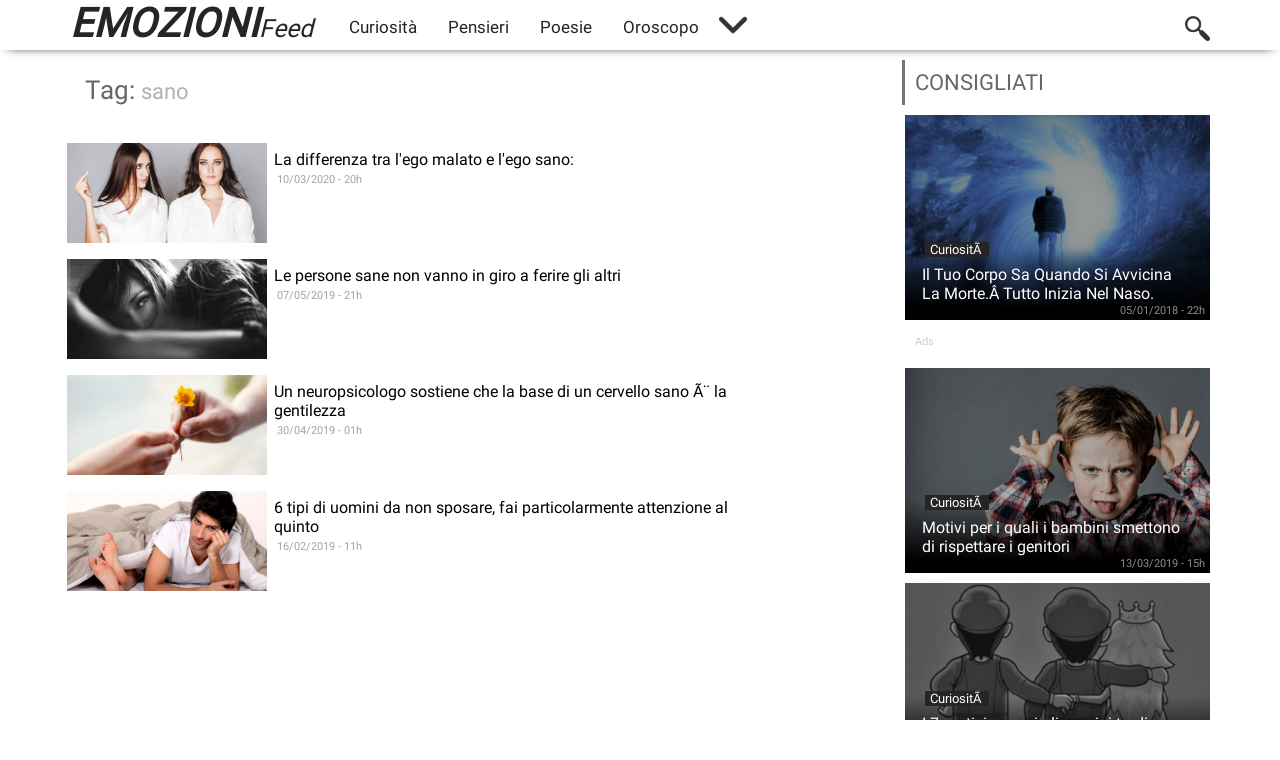

--- FILE ---
content_type: text/html; charset=UTF-8
request_url: https://emozionifeed.it/tag/sano
body_size: 71017
content:
<!DOCTYPE html><html lang="it-IT"><head>

<link rel="preconnect" href="https://adservice.google.com/">
<link rel="preconnect" href="https://googleads.g.doubleclick.net/">
<link rel="preconnect" href="https://www.googletagservices.com/">
<link rel="preconnect" href="https://tpc.googlesyndication.com/">
<link rel="preconnect" href="https://d27gtglsu4f4y2.cloudfront.net/prebid_hb_344_213.js">

  <meta name="viewport" content="width=device-width, initial-scale=1.0, maximum-scale=1.0, user-scalable=0" /><meta property="fb:app_id" content="290201248154660"/><meta name="theme-color" content="#fff"><meta property="og:locale" content="it_IT"/>
  <meta property="article_publisher" content="https://www.facebook.com/PensieriSinceriOficial"><link rel="canonical" href="https://emozionifeed.it/tag/" /><meta property="og:type" content="article"/><meta name="description" content=""/><meta name="twitter:card" content="https:/"/><meta property="og:image:width" content="1200"><meta property="og:image:height" content="628"><meta name="twitter:title" content="sano - Emozioni Feed"><meta name="twitter:description" content=""/><meta property="og:title" content="sano - Emozioni Feed"/><meta property="fb:pages" content="414284915641112"/><meta property="og:url" content="https://emozionifeed.it/tag/"/><meta property="og:image" content="https://"/><meta property="og:image:secure_url" content="https://"/><meta property="og:description" content=""/><link rel="icon" href="/icon.png"><meta property="og:site_name" content="Emozioni Feed"/>
  <script data-ad-client="ca-pub-6352756765080245" async src="https://pagead2.googlesyndication.com/pagead/js/adsbygoogle.js"></script>
  <script src="//d27gtglsu4f4y2.cloudfront.net/prebid_hb_344_213.js" async></script>



<meta name="google-site-verification" content="2ifbrBFkfJzUSJkKQd6Q6SHPTwyePnLlac4WzfOtyig"/><style type="text/css">
@font-face{font-family:Roboto;font-style:normal;font-weight:400;src:local('Roboto'),local('Roboto-Regular'),local('sans-serif'),url(https://fonts.gstatic.com/s/roboto/v16/oMMgfZMQthOryQo9n22dcuvvDin1pK8aKteLpeZ5c0A.woff2) format('woff2');unicode-range:U+0000-00FF,U+0131,U+0152-0153,U+02C6,U+02DA,U+02DC,U+2000-206F,U+2074,U+20AC,U+2212,U+2215}*{margin:0 auto;font-family:Roboto}body{background-color:#fff}a{text-decoration:none}.top-menu{transition:.5s all;width:100%;position:fixed;top:0;left:0;height:70px;box-shadow:0 5px 10px -8px;z-index:99999;bottom:0;right:0;height:50px}.cat-area{width:1160px;position:relative;top:0}.logo{float:left;width:auto;padding:0;text-indent:10px;margin-right:20px}.first-name{color:#252525;font-size:40px;text-transform:uppercase;font-style:italic;font-weight:600}.second-name{color:#252525;font-size:25px;text-transform:capitalize;font-style:italic;font-weight:100}li{display:inline-block;padding:25px 0 25px 0;font-size:17px}a>li{text-decoration:none;color:#252525;cursor:pointer;cursor:pointer;padding:17px 15px 10px 16px}li:hover{box-shadow:0 3px 0 0 #252525}li:hover>.link-icon{opacity:.85}.search-top{display:none;position:absolute;top:55px;right:10px;width:210px;padding:13px;background-color:#fff;box-shadow:0 0 3px -1px #000}.icon-search{right:10px;float:right;background-position-x:0;background-position-y:0;background-repeat:no-repeat;display:inline-block;background-size:25px;position:relative;top:-34px;width:25px;height:25px;cursor:pointer;opacity:.8}.close-search{float:right;right:10px;background-position-x:0;background-position-y:0;background-repeat:no-repeat;display:inline-block;background-size:25px;position:relative;top:-34px;width:25px;height:25px;cursor:pointer}.close-menu{float:right;right:20px;background-position-x:0;background-position-y:0;background-repeat:no-repeat;background-size:30px;position:fixed;top:12px;width:30px;height:30px;cursor:pointer}.icon-search:hover{opacity:1}.cerca-input{outline:0;border:0;height:23px;box-shadow:0 1px 0 0 #ccc}.btn-cerca{padding:6px;color:#fff;font-size:13px;opacity:.85;cursor:pointer}.btn-cerca:hover{opacity:1}.scorre-menu{height:50px}.icon-menu{display:none;float:right;right:20px;background-position-x:0;background-position-y:0;background-repeat:no-repeat;background-size:30px;position:fixed;top:12px;width:30px;height:30px;cursor:pointer;transition:.5s all}.fundo{display:none;position:fixed;background-color:rgba(0,0,0,.40);width:100%;height:100%;top:0;left:0;bottom:0;right:0;z-index:999}.desc-menu{margin-left:35px;background-color:#fff;color:#fff;font-size:15px;width:75px;display:inline-block;padding:3px;text-align:center}.line-up{width:100%;height:2px;background-color:#fff;display:block;position:absolute;top:0}.line-desc{display:none;position:relative;width:99%;margin-top:20px}.corpo{width:1160px;display:block;position:relative;top:30px;height:auto}.top-feed{height:450px}.item{background-color:#000;width:25%;float:left;display:inline-block;overflow:hidden;height:205px;position:relative}.item>a>h3{position:relative}.item>a{text-decoration:none;color:#fff}.item>a>.date{display:none}.item>a>img{transition:.2s all;width:100%;height:100%;object-fit:cover;object-position:center;opacity:.7}.item:hover>a>img{-webkit-transform:scale3d(1.05,1.05,1);transform:scale3d(1.05,1.05,1)}.item>a>h3{background:linear-gradient(transparent,rgb(0,0,0) 60px) bottom repeat;position:absolute;bottom:0;padding:17px;font-weight:400;font-size:16px;box-sizing:border-box;width:100%}.item>a>h3>.cat{position:absolute;top:-6px;left:20px;font-size:13px;padding:0 5px 0 5px}.top_feed>.item:nth-child(1){width:50%;float:left;display:inline-block;height:410px;overflow:hidden;position:relative}.top_feed>.item:nth-child(1) a>img{width:100%;height:100%;object-fit:cover;object-position:center;opacity:.7}.top_feed>.item:nth-child(1) h3{position:absolute;display:block;padding:30px;font-size:25px;bottom:0;background:linear-gradient(transparent,rgb(0,0,0)175px) bottom repeat;color:#fff;font-weight:400;width:100%;box-sizing:border-box}.top_feed>.item:nth-child(1) .date{position:absolute;bottom:8px;font-size:12px;font-weight:400;left:35px;color:#9a9a9a;display:block}.top_feed>.item:nth-child(1) .cat{position:absolute;top:0;left:45px;color:#fff;text-decoration:none;background-color:#ccc;padding:0 10px 0 10px;font-weight:400;font-size:16px}img[src=""]{display:none}.cln-left{display:inline-block;width:820px;margin-top:20px;float:left;padding-bottom:0;box-sizing:border-box}.cln-right{display:inline-block;width:315px;padding:5px;margin-top:20px;float:right;background-color:#fff}.widget{width:100%;text-align:center;float:none;margin-bottom:20px;display:inline-block}.widget-title{display:block;color:#676767;font-weight:400;font-size:22px;text-align:left;padding:10px;pointer-events:none;position:relative;background-color:#fff;margin:5px;;box-shadow:-3px 0 0 0 #757575}.ann{text-align:left;text-indent:10px;display:block;color:#ccc;font-size:11px;font-weight:400}.right-item{width:100%;padding:5px;box-sizing:border-box}.right-item>.item{display:block;width:305px;margin-bottom:10px;text-align:left}.right-item>.item>a>.date{display:block;float:right;bottom:20px;position:relative;font-size:11px;font-weight:400;color:#8e8e8e;right:5px}.last-post{display:inline-block;background-color:#fff;margin-bottom:20px}.cat-post{padding:10px;box-shadow:-4px 0 0 0 #fff;box-sizing:border-box;font-size:26px;text-transform:uppercase;margin:15px;color:#676767;width:auto;display:inline-block}.link-icon{background-size:15px;height:15px;width:15px;display:inline-block;position:relative;left:6px;top:-10px;opacity:.4}.cat-post:hover>.link-icon{opacity:.7}.top3{display:inline-block;width:100%;float:left}.top3>.item{width:33.33333%;height:auto;box-sizing:border-box;margin-bottom:20px;background-color:#fff;padding:10px;overflow:visible}.last-item{display:inline-block;width:480px;float:left;padding:7px;margin-bottom:15px}.widget-last{margin-top:10px;float:right;position:relative;right:10px;width:320px}.last-post>.top3>.item>a>h3{font-size:18px;position:relative;background:none;color:#000}.last-post>.last-item>.item>a>h3{background:none;color:#000;width:340px;display:table-column;position:relative;float:right;box-sizing:border-box;padding:7px;font-size:14px}.last-post>.top3>.item>a>img{opacity:1;height:155px}.last-post>.top3>.item:hover>a>h3{color:#252525}.last-post>.last-item>.item>a{float:left}.last-post>.last-item>.item:hover>a>h3{color:#252525}.last-post>.last-item>.item:hover>a>img{-webkit-transform:none;transform:none}.last-post>.top3>.item:hover>a>img{-webkit-transform:none;transform:none}.last-post>.last-item>.item>a>img{width:125px;height:70px;opacity:1}.last-post>.last-item>.scroll-item{padding:0 10px 0 10px}.last-post>.top3>.item>a>.date{display:block;position:absolute;right:20px;font-size:11px;color:#797979;bottom:7px}.last-post>.last-item>.item>a>h3>.date{display:block;position:absolute;left:10px;bottom:-10px;font-size:11px;color:#a2a2a2}.last-post>.item{background-color:transparent;margin-top:10px;padding:5px;box-sizing:border-box;height:auto}.last-post>.last-item>.item{width:100%;height:auto;background-color:#fff;margin:6px 0 6px 0;overflow:initial}.last-post>.item:hover>a>h3{color:#d23b3b}.last-post>a>h3{display:inline-block;position:relative;background:none;color:#000;padding:5px}.last-post>.item>a>.date{position:relative;top:0;display:block;color:#bbb;font-size:11px;left:1px}.last-post>.item>a>img{transition:0s all;display:list-item;height:132px;opacity:1}.last-post>.item:hover>a>img{-webkit-transform:scale3d(1,1,1);transform:scale3d(1,1,1)}.last-post>.item>a>h3{display:inline-block;position:relative;background:none;color:#000;padding:5px;overflow:hidden;-webkit-line-clamp:3;-webkit-box-orient:vertical;max-height:54px;color:#000;opacity:.8;display:-webkit-box}.resize{width:33.33333%}.continue{display:inline-block;padding:15px;margin-top:10px;width:100%;color:#828282;font-weight:400;text-transform:uppercase;cursor:pointer;text-align:center;box-sizing:border-box;background-color:#f1f1f1}.continue:hover{box-shadow:0 0 2px -1px #000}iframe{border:0;display:block}.desc-item{color:#fff;display:inline-block;background-color:#252525;width:auto;text-align:center;padding:5px 10px 5px 10px;margin:8px;position:relative;left:20px}.desc-item-line{display:block;width:99%;height:2px;background-color:#252525;position:relative;top:-10px}.desc-last{display:block;width:60%;float:left}.desc-last>.desc-item{color:#fff;background-color:#404040;padding:4px 10px 4px 10px;font-size:15px}.desc-last>.desc-item-line{background-color:#404040}.footer{width:100%;display:inline-table;height:100px;background-color:#272727;margin-top:50px;text-align:center}.footer>ul>a>li{display:inline-block;font-size:13px;color:#616161;font-family:sans-serif}.footer>ul>a>li:hover{box-shadow:none;color:#9a9a9a}.icon-more{display:unset;background-size:28px;background-position:5px;padding:20px;position:relative;top:-3px;left:0;cursor:pointer;opacity:.8;background-repeat:no-repeat}.more-cat{background-color:#fff;width:200px;position:absolute;margin-top:20px;right:0;height:auto;display:none}.more-cat>a>li{color:#444}.more-cat>a>li:hover{box-shadow:none}.icon-more:hover>.more-cat{display:inline-grid}.icon-more:hover{opacity:1}.credit{display:block}li>.link-icon{background-size:10px;height:10px;width:10px}.last-item-full{width:100%;box-sizing:border-box}.last-item-full>.item>a>img{width:200px!important;height:100px!important}.last-item-full>.item>a>h3{width:500px!important;font-size:16px!important}.post-{width:100%;display:block;height:350px;margin-top:40px;margin-bottom:-20px}.img-post{width:100%;object-fit:cover;object-position:center;height:400px;opacity:.3;pointer-events:none}.c-post{display:inline-block;position:absolute;background-color:#252525;font-size:14px;padding:3px 12px 3px 13px;top:-10px;left:60px}.dat-post{position:absolute;bottom:10px;margin-left:11%;color:#9e9e9e;font-weight:300;font-size:13px;margin-left:-40em;left:50%}.title-post{position:absolute;bottom:0;padding:35px;box-sizing:border-box;margin-left:-15em;left:50%;width:900px;color:#fff;font-size:40px;font-weight:300}.content{margin-bottom:25px;font-size:18px;color:#5d5d5d;line-height:1.42857143;display:block;padding:0 10px 0 10px}p{margin-bottom:25px;font-size:18px;color:#5d5d5d;line-height:1.42857143;display:block;padding:0 10px 0 10px}p>img{max-width:100%!important;display:block;margin-top:25px}.content-article>img{max-width:100%!important;display:block;margin-bottom:25px;width:100%}p>a{text-decoration:none;color:#ff4a4a}strong>a{text-decoration:none;color:#fff}.content-article>a{text-decoration:none;color:#fff}em{color:#a9a9a9}blockquot{display:block;margin:20px 30px 20px 30px;padding:10px;box-shadow:-3px 0 0 0 #d23b3b}em>font{color:#949494;margin:25px;box-shadow:-3px 0 0 #d23b3b;display:block;padding:20px}blockquot>em{display:block;margin:20px 30px 20px 30px;padding:10px;box-shadow:-3px 0 0 0 #d23b3b}.content-article>iframe{height:400px;display:block;width:100%;margin-bottom:25px}.content-article>div>iframe{height:400px;display:block;width:100%;margin-bottom:25px}p>iframe{height:400px;display:block;width:100%}strong>iframe{height:400px;display:block;width:100%}.content-article>font{color:red!important}.content-article>h2{margin-bottom:25px;font-size:19px;color:#5d5d5d;line-height:1.42857143;padding:0 10px 0 10px}.content-article>h4{margin-bottom:25px;font-size:18px;color:#5d5d5d;line-height:1.42857143;padding:0 10px 0 10px}.content-article>h5{margin-bottom:25px;font-size:18px;color:#5d5d5d;line-height:1.42857143;padding:0 10px 0 10px}.content-article>p>h1{margin-bottom:25px;font-size:19px;color:#404040;line-height:1.42857143}.content-article>div{margin-bottom:25px;font-size:18px;color:#5d5d5d;line-height:1.42857143;display:block}.content-article>h1>a{text-decoration:none;color:#fff}.content-article>h2>a{text-decoration:none;color:#fff}.content-article>h3>a{text-decoration:none;color:#fff}.content-article>h4>a{text-decoration:none;color:#fff}.content-article>h1{margin-bottom:25px;font-size:30px;color:#404040;line-height:1.42857143;padding:0 10px 0 10px}.content-article>p>h2{margin-bottom:25px;font-size:19px;color:#5d5d5d;line-height:1.42857143}.content-article>p>h3{margin-bottom:25px;font-size:18px;color:#5d5d5d;line-height:1.42857143}.content-article>h3{margin-bottom:25px;font-size:18px;color:#5d5d5d;line-height:1.42857143;padding:0 10px 0 10px}.content-article>strong>h3{margin-bottom:25px;font-size:18px;color:#5d5d5d;line-height:1.42857143}.share-fb{display:block;float:left;width:80%;text-align:center;padding:10px;background-color:#4d72b3;box-sizing:border-box;color:#fff;cursor:pointer;border-radius:3px;opacity:.9}.share-fb:hover{opacity:1}.fb-like{float:left;width:15%;display:block!important;position:relative;top:5px;left:30px}.area-shares{display:block;width:100%;margin-bottom:25px;height:45px;padding:15px;box-sizing:border-box}.area-contato{display:block;width:785px}.area-contato>input{display:block;width:100%;padding:10px;font-size:16px;outline:0;border:0;box-shadow:0 0 0 1px #ccc;box-sizing:border-box}.area-contato>textarea{display:block;width:100%;height:200px;box-sizing:border-box;outline:0;border:0;box-shadow:0 0 0 1px #ccc;max-width:100%}.area-contato>input:focus,textarea:focus{box-shadow:0 0 0 1px #252525}.result-msg{display:block;margin-top:30px;padding:10px;box-sizing:border-box;color:#fff;display:none}.send-msg{display:block;width:100%;text-align:center;padding:10px;margin-top:30px;background-color:#252525;box-sizing:border-box;color:#fff;cursor:pointer;opacity:.8;margin-bottom:110px;pointer-events:none}.send-msg:hover{opacity:1}.desc-input{display:block;margin:10px;margin-top:30px;box-sizing:border-box;text-align:left;font-size:13px}.fonte{display:block}.tag_post{background-color:#252525;color:#fff;padding:3px 10px 3px 10px;display:inline-block;margin-right:10px;margin-left:10px;font-size:14px}.tag_link{background-color:#efefef!important;color:#797979!important;margin-right:3px;margin-left:3px;border-radius:21px;padding:4px 10px 4px 10px;font-size:14px;display:inline-block;margin-bottom:5px}.tag_link:hover{background-color:#252525!important;color:#fff!important;opacity:.5}ins{display:block!important}@media(max-width:1160px){.title-post{margin-left:-13em}.dat-post{margin-left:-36em}.cat-area{width:100%;position:relative}.corpo{width:980px;position:relative}.cln-left{width:645px}.last-post>.last-item>.item>a>h3{font-size:14px;font-weight:300}.last-item-full>.item>a>h3{width:400px!important;box-sizing:border-box}.widget-last{position:relative;width:100%;display:inline-flex}}@media(max-width:980px){.last-post>.top3{width:100%}.title-post{margin-left:-12em}.dat-post{margin-left:-32em}.content-article>p{padding:0 10px 0 10px}.desc-last{display:block;width:100%;float:left}.last-post>.last-item{width:560px}.cat-area,.corpo{width:100%;position:relative}.icon-search,.close-search{display:none}.icon-menu,.line-desc{display:block}.last-post>.last-item>.item>a>img{width:170px;height:80px}.last-post>.last-item>.item>a>h3{font-size:14px;font-weight:300;width:350px}li:hover{box-shadow:0 1px 0 0 rgb(239,239,239)}.scorre-menu{display:block;width:80%;max-width:300px;background-color:#fff;position:fixed;top:50px;right:-305px;height:100%;overflow-y:scroll;transition:.1s all}li{display:block;color:#000;padding:25px 15px 25px 15px;font-size:17px;margin:inherit;box-shadow:0 1px 1px -1px #ccc;position:relative}ul>a{text-decoration:none}a>li{color:#404040;text-decoration:none;padding:18px 15px 18px 16px}ul{padding:0;padding-bottom:70px}.search-top{display:block;position:relative;margin-top:30px;width:215px;top:0;right:0;box-shadow:0 0 1px -1px #000}.btn-cerca{padding:6px;color:#fff;font-size:12px;opacity:.85;width:55px;text-align:center;cursor:pointer;display:inline-block;float:right;background-color:#6f6f6f}.cerca-input{width:145px}.footer>ul>a>li{box-shadow:none}.footer>ul{padding-bottom:10px}.more-cat{display:block;position:relative;min-width:285px;width:80%;box-sizing:border-box;box-shadow:0 0 0 0 #fff}.icon-more{display:inline-flex;background-size:0;background-position:0 0;padding:0;position:relative;top:0;left:0;background-repeat:no-repeat;opacity:1;display:-webkit-inline-box;margin-top:-17px}.icon-more:hover>.more-cat{display:block;position:relative;width:80%;min-width:300px;box-sizing:border-box}.last-item-full>.item>a>h3{width:340px!important;box-sizing:border-box}}@media(max-width:970px){.cln-left{width:635px}}@media(max-width:970px){.cln-left{width:633px}}@media(max-width:960px){.cln-left{width:615px}.cln-right>.widget>.right-item>.item>a>h3{width:100%;box-sizing:border-box}.right-item>.item{width:100%}.cln-right>.widget{width:100%}}@media(max-width:950px){.cln-left{width:100%;padding:0}.cln-right{width:100%;box-sizing:border-box}.last-item-full{width:100%!important;box-sizing:border-box}.last-item-full>.item>a>h3{width:600px!important;box-sizing:border-box;font-size:17px!important}.widget-last{width:auto}.last-post{width:100%}.title-post{width:100%;margin-left:0;left:0}.dat-post{width:100%;margin-left:0;left:50px}}@media(max-width:900px){.last-post>.last-item{width:530px}}@media(max-width:870px){.last-post>.last-item{width:495px}.last-post>.last-item>.item>a>h3{font-size:14px;font-weight:300;width:300px}}@media(max-width:840px){.last-post>.last-item>.item>a>img{width:130px;height:80px}.last-post>.last-item>.item>a>h3{width:290px}.last-item-full>.item>a>h3{width:480px!important;box-sizing:border-box;font-size:16px!important}.last-item-full>.item>a>img{width:130px!important;height:80px!important}.last-post>.last-item{width:435px}}@media(max-width:785px){.area-contato{width:100%}.area-contato>input,textarea,.send-msg{width:95%!important}.title-post{font-size:30px}.c-post{font-size:13px;top:10px}.post->.item{height:320px!important}.img-post{height:320px}.last-post>.item{width:25%}.last-item-full>.item>a>h3{width:400px!important}.top-menu{height:45px}.logo>a>img{height:45px}.icon-menu,.close-menu{top:8px}.scorre-menu{top:45px}.corpo{top:25px}.top_feed>.item:nth-child(1){width:100%;height:270px;}.scroll-item{width:100%;overflow-y:scroll;padding:0}.set-scroll{width:1200px}.item{width:300px;height:165px}}@media(max-width:750px){.widget-last{position:relative;width:100%;left:0;margin-left:0;display:inline-flex}.last-post>.last-item>.item>a>img{height:80px;float:left}.last-post>.last-item>.item>a>h3{width:500px;font-size:15px;float:left}.last-post>.last-item{width:100%;box-sizing:border-box}}@media(max-width:680px){.share-fb{width:70%}.footer>ul{padding-bottom:10px}.last-post>.item{width:50%}.last-post>.last-item{width:100%}.last-post>.top3>.item{width:100%}.last-post>.last-item>.item>a>img{width:140px;height:80px;float:left}.last-post>.last-item>.item>a>h3{font-weight:300;box-sizing:border-box;float:left;display:inline-block;width:450px}.content>iframe{height:200px}}@media(max-width:640px){.last-post>.last-item>.item>a>h3{width:430px}}@media(max-width:690px){.last-post>.last-item>.item>a>h3{width:400px}}@media(max-width:560px){.last-post>.last-item>.item>a>h3{width:340px}.last-item-full>.item>a>h3{width:340px!important;box-sizing:border-box;font-size:14px!important}}@media(max-width:500px){.last-post>.last-item>.item>a>h3{width:320px;padding:0 5px 5px 5px}.last-post>.last-item>.item>a>img{width:130px;height:70px}.last-item-full>.item>a>img{width:130px;height:70px}.last-item-full>.item>a>h3{width:320px;padding:0 5px 5px 5px}}@media(max-width:480px){.area-shares{position:fixed;bottom:0!important;z-index:999;background-color:#4267b2;margin-bottom:0!important}.share-fb{background-color:#1b4da5;padding:8px;position:relative;top:-11px;background-color:#4267b2;box-shadow:0 0 0 2px #6c88b9;opacity:1}.fb-like{width:auto;display:block;top:-6px!important;position:relative;border-radius:5px;box-shadow:0 0 0 2px #6c88b9}.title-post{font-size:26px}.post->.item{height:320px!important}.img-post{height:320px}.last-post>.last-item>.item>a>h3{width:320px;font-size:14px}.last-post>.last-item>.item>a>img{width:130px;height:70px}}@media(max-width:470px){.last-post>.last-item>.item>a>h3{width:295px}}@media(max-width:445px){.last-post>.last-item>.item>a>h3{width:255px!important;font-size:13px!important}.share-fb{width:60%;font-size:15px}.last-post>.last-item-full>.item>a>h3{width:255px;font-size:13px}.last-post>.last-item>.item>a>img{width:110px;height:60px}.last-post>.last-item-full>.item>a>img{width:110px!important;height:60px!important}}@media(max-width:390px){.last-post>.last-item>.item>a>h3{width:251px;font-size:13px}.last-post>.last-item-full>.item>a>h3{width:251px!important;font-size:13px!important}}@media(max-width:375px){.last-post>.last-item>.item>a>h3{width:230px;font-size:13px}.last-post>.last-item>.item>a>img{width:100px;height:60px}.last-post>.last-item>.item>a>h3{width:230px!important;font-size:13px!important}.last-post>.last-item-full>.item>a>img{width:100px!important;height:60px!important}}@media(max-width:355px){.first-name{font-size:30px}.second-name{font-size:20px}.logo{margin-top:5px}}@media(max-width:340px){.last-post>.last-item>.item>a>h3{width:200px!important;font-size:13px!important}.last-post>.last-item-full>.item>a>h3{width:200px!important;font-size:13px!important}}.cc-window{opacity:1;transition:opacity 1s ease}.cc-window.cc-invisible{opacity:0}.cc-animate.cc-revoke{transition:transform 1s ease}.cc-animate.cc-revoke.cc-top{transform:translateY(-2em)}.cc-animate.cc-revoke.cc-bottom{transform:translateY(2em)}.cc-animate.cc-revoke.cc-active.cc-bottom,.cc-animate.cc-revoke.cc-active.cc-top,.cc-revoke:hover{transform:translateY(0)}.cc-grower{max-height:0;overflow:hidden;transition:max-height 1s}.cc-link,.cc-revoke:hover{text-decoration:underline}.cc-revoke,.cc-window{position:fixed;overflow:hidden;box-sizing:border-box;font-family:Helvetica,Calibri,Arial,sans-serif;font-size:16px;line-height:1.5em;display:-ms-flexbox;display:flex;-ms-flex-wrap:nowrap;flex-wrap:nowrap;z-index:9999}.cc-window.cc-static{position:static}.cc-window.cc-floating{padding:2em;max-width:24em;-ms-flex-direction:column;flex-direction:column}.cc-window.cc-banner{padding:1em 1.8em;width:100%;-ms-flex-direction:row;flex-direction:row}.cc-revoke{padding:.5em}.cc-header{font-size:18px;font-weight:700}.cc-btn,.cc-close,.cc-link,.cc-revoke{cursor:pointer}.cc-link{opacity:.8;display:inline-block;padding:.2em}.cc-link:hover{opacity:1}.cc-link:active,.cc-link:visited{color:initial}.cc-btn{display:block;padding:.4em .8em;font-size:.9em;font-weight:700;border-width:2px;border-style:solid;text-align:center;white-space:nowrap}.cc-banner .cc-btn:last-child{min-width:140px}.cc-highlight .cc-btn:first-child{background-color:transparent;border-color:transparent}.cc-highlight .cc-btn:first-child:focus,.cc-highlight .cc-btn:first-child:hover{background-color:transparent;text-decoration:underline}.cc-close{display:block;position:absolute;top:.5em;right:.5em;font-size:1.6em;opacity:.9;line-height:.75}.cc-close:focus,.cc-close:hover{opacity:1}.cc-revoke.cc-top{top:0;left:3em;border-bottom-left-radius:.5em;border-bottom-right-radius:.5em}.cc-revoke.cc-bottom{bottom:0;left:3em;border-top-left-radius:.5em;border-top-right-radius:.5em}.cc-revoke.cc-left{left:3em;right:unset}.cc-revoke.cc-right{right:3em;left:unset}.cc-top{top:1em}.cc-left{left:1em}.cc-right{right:1em}.cc-bottom{bottom:1em}.cc-floating>.cc-link{margin-bottom:1em}.cc-floating .cc-message{display:block;margin-bottom:1em}.cc-window.cc-floating .cc-compliance{-ms-flex:1;flex:1}.cc-window.cc-banner{-ms-flex-align:center;align-items:center}.cc-banner.cc-top{left:0;right:0;top:0}.cc-banner.cc-bottom{left:0;right:0;bottom:0}.cc-banner .cc-message{-ms-flex:1;flex:1}.cc-compliance{display:-ms-flexbox;display:flex;-ms-flex-align:center;align-items:center;-ms-flex-line-pack:justify;align-content:space-between}.cc-compliance>.cc-btn{-ms-flex:1;flex:1}.cc-btn+.cc-btn{margin-left:.5em}@media print{.cc-revoke,.cc-window{display:none}}@media screen and (max-width:900px){.cc-btn{white-space:normal}}@media screen and (max-width:414px) and (orientation:portrait),screen and (max-width:736px) and (orientation:landscape){.cc-window.cc-top{top:0}.cc-window.cc-bottom{bottom:0}.cc-window.cc-banner,.cc-window.cc-left,.cc-window.cc-right{left:0;right:0}.cc-window.cc-banner{-ms-flex-direction:column;flex-direction:column}.cc-window.cc-banner .cc-compliance{-ms-flex:1;flex:1}.cc-window.cc-floating{max-width:none}.cc-window .cc-message{margin-bottom:1em}.cc-window.cc-banner{-ms-flex-align:unset;align-items:unset}}.cc-floating.cc-theme-classic{padding:1.2em;border-radius:5px}.cc-floating.cc-type-info.cc-theme-classic .cc-compliance{text-align:center;display:inline;-ms-flex:none;flex:none}.cc-theme-classic .cc-btn{border-radius:5px}.cc-theme-classic .cc-btn:last-child{min-width:140px}.cc-floating.cc-type-info.cc-theme-classic .cc-btn{display:inline-block}.cc-theme-edgeless.cc-window{padding:0}.cc-floating.cc-theme-edgeless .cc-message{margin:2em 2em 1.5em}.cc-banner.cc-theme-edgeless .cc-btn{margin:0;padding:.8em 1.8em;height:100%}.cc-banner.cc-theme-edgeless .cc-message{margin-left:1em}.cc-floating.cc-theme-edgeless .cc-btn+.cc-btn{margin-left:0}</style>
<title>sano - Emozioni Feed</title>
<script async src="https://www.googletagmanager.com/gtag/js?id=UA-97371423-18"></script><script>window.dataLayer=window.dataLayer||[];function gtag(){dataLayer.push(arguments)}gtag('js',new Date());gtag('config','UA-97371423-18');</script>



<script>
var MG_setRequestNonPersonalizedAds = 1;
</script>

 </head>
 <body>
 <div class="top-menu" style="background-color: #fff"><div class="cat-area"><a href="/" class="logo"><span class="first-name">Emozioni</span><span class="second-name">Feed</span></a><div class="scorre-menu"><div class="search-top"><input class="cerca-input" type="text" id="cerca"><span class="btn-cerca" style="background-color: #252525">Cerca</span></div><div class="line-desc"><div class="desc-menu">Categorie</div><span class="line-up"></span></div><ul><a href="https://emozionifeed.it/categoria/curiosita"><li>Curiosità</li></a><a href="https://emozionifeed.it/categoria/pensieri"><li>Pensieri</li></a><a href="https://emozionifeed.it/categoria/poesie"><li>Poesie</li></a><a href="https://emozionifeed.it/categoria/oroscopo"><li>Oroscopo</li></a><span class="icon-more"><div class="more-cat"><a target="_blank" href="https://oroscopofeed.it"><li>Oroscopo<span class="link-icon"></span></li></li></a></span></ul></div><div class="icon-search"></div><div class="icon-menu"></div></div></div><div class="corpo"><div class="top_feed"></div><div class="cln-left"><div class="last-post" style="width:100%"><a style="display:block;cursor:default;text-transform:initial;" title="Tag" class="cat-post">Tag: <span title="sano" style="font-size:22px;color:#b1b1b1;">sano</span></a><div id="rYDhy" class="last-item last-item-full"><div class="item"><a target="_blank" title="La differenza tra l'ego malato e l'ego sano:" href="/la-differenza-tra-l-ego-malato-e-l-ego-sano"><img src="/images/y8IGAGT-2.jpg" class="image" set="MmNYOawUAQ" format="jpg"></img><h3>La differenza tra l'ego malato e l'ego sano:<span class="date">10/03/2020 - 20h</span></h3></a></div><div class="item"><a target="_blank" title="Le persone sane non vanno in giro a ferire gli altri" href="/le-persone-sane-non-vanno-in-giro-a-ferire-gli-altri"><img src="/images/y8IGAGT-2.jpg" class="image" set="GpCmdUcrlc" format="jpg"></img><h3>Le persone sane non vanno in giro a ferire gli altri<span class="date">07/05/2019 - 21h</span></h3></a></div><div class="item"><a target="_blank" title="Un neuropsicologo sostiene che la base di un cervello sano Ã¨ la gentilezza" href="/un-neuropsicologo-sostiene-che-la-base-di-un-cervello-sano-e-la-gentilezza"><img src="/images/y8IGAGT-2.jpg" class="image" set="qHc5jG62RD" format="jpg"></img><h3>Un neuropsicologo sostiene che la base di un cervello sano Ã¨ la gentilezza<span class="date">30/04/2019 - 01h</span></h3></a></div><div class="item"><a target="_blank" title="6 tipi di uomini da non sposare, fai particolarmente attenzione al quinto" href="/6-tipi-di-uomini-da-non-sposare-fai-particolarmente-attenzione-al-quinto"><img src="/images/y8IGAGT-2.jpg" class="image" set="1550309902" format="jpg"></img><h3>6 tipi di uomini da non sposare, fai particolarmente attenzione al quinto<span class="date">16/02/2019 - 11h</span></h3></a></div><div class="item"><ins class="adsbygoogle" style="display:block" data-ad-format="fluid" data-ad-layout-key="-fb+5w+4e-db+86" data-ad-client="ca-pub-6352756765080245" data-ad-slot="4223853021"></ins></div><div class="item"><a target="_blank" title="E' vero amore o Ã¨ un amore tossico?" href="/e-vero-amore-o-e-un-amore-tossico"><img src="/images/y8IGAGT-2.jpg" class="image" set="7wqz1vl" format="jpg"></img><h3>E' vero amore o Ã¨ un amore tossico?<span class="date">29/03/2018 - 15h</span></h3></a></div><div class="item"><a target="_blank" title="Se il tuo uomo fa queste 6 cose, non Ã¨ innamorato di te - Ã¨ ossessionato." href="/se-il-tuo-uomo-fa-queste-6-cose-non-e-innamorato-di-te--e-ossessionato"><img src="/images/y8IGAGT-2.jpg" class="image" set="uuWet6q" format="jpg"></img><h3>Se il tuo uomo fa queste 6 cose, non Ã¨ innamorato di te - Ã¨ ossessionato.<span class="date">30/12/2017 - 23h</span></h3></a></div></div></div></div><div class="cln-right"><div class="widget"><span class="widget-title">CONSIGLIATI</span><div class="right-item"><div class="item"><a title="Il Tuo Corpo Sa Quando Si Avvicina La Morte.Â Tutto Inizia Nel Naso." href="/il-tuo-corpo-sa-quando-si-avvicina-la-morte-tutto-inizia-nel-naso"><img src="/images/y8IGAGT-2.jpg" class="image" set="f2WLpT1" format="jpg"></img><h3><span style="background-color:#252525;color:#fff" class="cat" title="CuriositÃ ">CuriositÃ </span>Il Tuo Corpo Sa Quando Si Avvicina La Morte.Â Tutto Inizia Nel Naso.</h3><span class="date">05/01/2018 - 22h</span></a></div><div class="widget"><span class="ann">Ads</span><ins class="adsbygoogle" style="display:block" data-ad-client="ca-pub-6352756765080245" data-ad-slot="6002506263" data-ad-format="auto" data-full-width-responsive="true"></ins><script>(adsbygoogle=window.adsbygoogle||[]).push({});</script></div><div class="item"><a title="Motivi per i quali i bambini smettono di rispettare i genitori" href="/motivi-per-i-quali-i-bambini-smettono-di-rispettare-i-genitori"><img src="/images/y8IGAGT-2.jpg" class="image" set="xsAlv2aXUm" format="jpg"></img><h3><span style="background-color:#252525;color:#fff" class="cat" title="CuriositÃ ">CuriositÃ </span>Motivi per i quali i bambini smettono di rispettare i genitori</h3><span class="date">13/03/2019 - 15h</span></a></div><div class="item"><a title="I 7 motivi per cui gli uomini tradiscono le loro partner, anche quando le amano davvero" href="/i-7-motivi-per-cui-gli-uomini-tradiscono-le-loro-partner-anche-quando-le-amano-davvero"><img src="/images/y8IGAGT-2.jpg" class="image" set="2oblrSv" format="png"></img><h3><span style="background-color:#252525;color:#fff" class="cat" title="CuriositÃ ">CuriositÃ </span>I 7 motivi per cui gli uomini tradiscono le loro partner, anche quando le amano davvero</h3><span class="date">14/04/2018 - 00h</span></a></div><div class="item"><a title="&quot;Lei era poesia.Â Non sapeva leggere&quot; diÂ Juhan E" href="/lei-era-poesia-non-sapeva-leggere-di-juhan-e"><img src="/images/y8IGAGT-2.jpg" class="image" set="9mvEdvShQr" format="jpg"></img><h3><span style="background-color:#252525;color:#fff" class="cat" title="Poesie">Poesie</span>&quot;Lei era poesia.Â Non sapeva leggere&quot; diÂ Juhan E</h3><span class="date">09/11/2018 - 12h</span></a></div><div class="item"><a title="Le 10 caratteristiche della donna Alfa" href="/le-10-caratteristiche-della-donna-alfa"><img src="/images/y8IGAGT-2.jpg" class="image" set="1547476556" format="jpg"></img><h3><span style="background-color:#252525;color:#fff" class="cat" title="CuriositÃ ">CuriositÃ </span>Le 10 caratteristiche della donna Alfa</h3><span class="date">14/01/2019 - 16h</span></a></div><div class="item"><a title="5 segni che mostrano che sei entrato in contatto con un fantasma, ma non lo sai" href="/5-segni-che-sei-entrato-in-contatto-con-un-fantasma-ma-non-lo-sai"><img src="/images/y8IGAGT-2.jpg" class="image" set="yNQcZhWe0p" format="jpg"></img><h3><span style="background-color:#252525;color:#fff" class="cat" title="CuriositÃ ">CuriositÃ </span>5 segni che mostrano che sei entrato in contatto con un fantasma, ma non lo sai</h3><span class="date">23/10/2018 - 13h</span></a></div><div class="item"><a title="Salmo 35 -Â Per proteggersi da quelli che ti augurano il male" href="/salmo-35--per-proteggersi-da-quelli-che-ti-augurano-il-male"><img src="/images/y8IGAGT-2.jpg" class="image" set="JqwB67LX4G" format="jpg"></img><h3><span style="background-color:#252525;color:#fff" class="cat" title="Pensieri">Pensieri</span>Salmo 35 -Â Per proteggersi da quelli che ti augurano il male</h3><span class="date">28/11/2018 - 03h</span></a></div><div class="item"><a title="30 illustrazioni divertenti che mostrano il lato oscuro delle relazioniÂ " href="/30-illustrazioni-che-mostrano-il-lato-oscuro-delle-relazioni"><img src="/images/y8IGAGT-2.jpg" class="image" set="t2flzPRqhj" format="jpg"></img><h3><span style="background-color:#252525;color:#fff" class="cat" title="CuriositÃ ">CuriositÃ </span>30 illustrazioni divertenti che mostrano il lato oscuro delle relazioniÂ </h3><span class="date">21/11/2018 - 17h</span></a></div><div class="item"><a title="I medici si inchinano al ragazzo che ha deciso di donare i propri organi a soli 9 anni" href="/i-medici-si-inchinano-al-ragazzo-che-ha-deciso-di-donare-i-propri-organi-a-soli-9-anni"><img src="/images/y8IGAGT-2.jpg" class="image" set="s1yGPOA2lg" format="jpg"></img><h3><span style="background-color:#252525;color:#fff" class="cat" title="CuriositÃ ">CuriositÃ </span>I medici si inchinano al ragazzo che ha deciso di donare i propri organi a soli 9 anni</h3><span class="date">01/10/2018 - 14h</span></a></div><div class="item"><a title="Il tuo grande amore deve anche essere il tuo migliore amico" href="/il-tuo-grande-amore-deve-anche-essere-il-tuo-migliore-amico"><img src="/images/y8IGAGT-2.jpg" class="image" set="eu3VsGC62o" format="jpg"></img><h3><span style="background-color:#252525;color:#fff" class="cat" title="Pensieri">Pensieri</span>Il tuo grande amore deve anche essere il tuo migliore amico</h3><span class="date">22/02/2020 - 20h</span></a></div></div></div></div></div></div>


<div class="fundo">


</div><div id="fb-root"></div></div><div class="footer"><ul><a href="https://emozionifeed.it/categoria/curiosita"><li>Curiosità</li></a><a href="https://emozionifeed.it/categoria/pensieri"><li>Pensieri</li></a><a href="https://emozionifeed.it/categoria/poesie"><li>Poesie</li></a><a href="https://emozionifeed.it/categoria/oroscopo"><li>Oroscopo</li></a><a target="_blank" href="https://oroscopofeed.it"><li>Oroscopo<span class="link-icon"></span></li></li></a></span></ul><ul><a href="/note-legale"><li>Note Legale</li></a><a href="/dmca-contatto"><li>Rimozione DMCA - Contatto</li></a></ul></div><script src="https://ajax.googleapis.com/ajax/libs/jquery/3.1.1/jquery.min.js"></script><script type="text/javascript">!function(e){if(!e.hasInitialised){var t={escapeRegExp:function(e){return e.replace(/[\-\[\]\/\{\}\(\)\*\+\?\.\\\^\$\|]/g,"\\$&")},hasClass:function(e,t){var i=" ";return 1===e.nodeType&&(i+e.className+i).replace(/[\n\t]/g,i).indexOf(i+t+i)>=0},addClass:function(e,t){e.className+=" "+t},removeClass:function(e,t){var i=new RegExp("\\b"+this.escapeRegExp(t)+"\\b");e.className=e.className.replace(i,"")},interpolateString:function(e,t){var i=/{{([a-z][a-z0-9\-_]*)}}/gi;return e.replace(i,function(e){return t(arguments[1])||""})},getCookie:function(e){var t="; "+document.cookie,i=t.split("; "+e+"=");return 2!=i.length?void 0:i.pop().split(";").shift()},setCookie:function(e,t,i,n,o){var s=new Date;s.setDate(s.getDate()+(i||365));var r=[e+"="+t,"expires="+s.toUTCString(),"path="+(o||"/")];n&&r.push("domain="+n),document.cookie=r.join(";")},deepExtend:function(e,t){for(var i in t)t.hasOwnProperty(i)&&(i in e&&this.isPlainObject(e[i])&&this.isPlainObject(t[i])?this.deepExtend(e[i],t[i]):e[i]=t[i]);return e},throttle:function(e,t){var i=!1;return function(){i||(e.apply(this,arguments),i=!0,setTimeout(function(){i=!1},t))}},hash:function(e){var t,i,n,o=0;if(0===e.length)return o;for(t=0,n=e.length;t<n;++t)i=e.charCodeAt(t),o=(o<<5)-o+i,o|=0;return o},normaliseHex:function(e){return"#"==e[0]&&(e=e.substr(1)),3==e.length&&(e=e[0]+e[0]+e[1]+e[1]+e[2]+e[2]),e},getContrast:function(e){e=this.normaliseHex(e);var t=parseInt(e.substr(0,2),16),i=parseInt(e.substr(2,2),16),n=parseInt(e.substr(4,2),16),o=(299*t+587*i+114*n)/1e3;return o>=128?"#000":"#fff"},getLuminance:function(e){var t=parseInt(this.normaliseHex(e),16),i=38,n=(t>>16)+i,o=(t>>8&255)+i,s=(255&t)+i,r=(16777216+65536*(n<255?n<1?0:n:255)+256*(o<255?o<1?0:o:255)+(s<255?s<1?0:s:255)).toString(16).slice(1);return"#"+r},isMobile:function(){return/Android|webOS|iPhone|iPad|iPod|BlackBerry|IEMobile|Opera Mini/i.test(navigator.userAgent)},isPlainObject:function(e){return"object"==typeof e&&null!==e&&e.constructor==Object}};e.status={deny:"deny",allow:"allow",dismiss:"dismiss"},e.transitionEnd=function(){var e=document.createElement("div"),t={t:"transitionend",OT:"oTransitionEnd",msT:"MSTransitionEnd",MozT:"transitionend",WebkitT:"webkitTransitionEnd"};for(var i in t)if(t.hasOwnProperty(i)&&"undefined"!=typeof e.style[i+"ransition"])return t[i];return""}(),e.hasTransition=!!e.transitionEnd;var i=Object.keys(e.status).map(t.escapeRegExp);e.customStyles={},e.Popup=function(){function n(){this.initialise.apply(this,arguments)}function o(e){this.openingTimeout=null,t.removeClass(e,"cc-invisible")}function s(t){t.style.display="none",t.removeEventListener(e.transitionEnd,this.afterTransition),this.afterTransition=null}function r(){var t=this.options.onInitialise.bind(this);if(!window.navigator.cookieEnabled)return t(e.status.deny),!0;if(window.CookiesOK||window.navigator.CookiesOK)return t(e.status.allow),!0;var i=Object.keys(e.status),n=this.getStatus(),o=i.indexOf(n)>=0;return o&&t(n),o}function a(){var e=this.options.position.split("-"),t=[];return e.forEach(function(e){t.push("cc-"+e)}),t}function c(){var e=this.options,i="top"==e.position||"bottom"==e.position?"banner":"floating";t.isMobile()&&(i="floating");var n=["cc-"+i,"cc-type-"+e.type,"cc-theme-"+e.theme];e["static"]&&n.push("cc-static"),n.push.apply(n,a.call(this));p.call(this,this.options.palette);return this.customStyleSelector&&n.push(this.customStyleSelector),n}function l(){var e={},i=this.options;i.showLink||(i.elements.link="",i.elements.messagelink=i.elements.message),Object.keys(i.elements).forEach(function(n){e[n]=t.interpolateString(i.elements[n],function(e){var t=i.content[e];return e&&"string"==typeof t&&t.length?t:""})});var n=i.compliance[i.type];n||(n=i.compliance.info),e.compliance=t.interpolateString(n,function(t){return e[t]});var o=i.layouts[i.layout];return o||(o=i.layouts.basic),t.interpolateString(o,function(t){return e[t]})}function u(i){var n=this.options,o=document.createElement("div"),s=n.container&&1===n.container.nodeType?n.container:document.body;o.innerHTML=i;var r=o.children[0];return r.style.display="none",t.hasClass(r,"cc-window")&&e.hasTransition&&t.addClass(r,"cc-invisible"),this.onButtonClick=h.bind(this),r.addEventListener("click",this.onButtonClick),n.autoAttach&&(s.firstChild?s.insertBefore(r,s.firstChild):s.appendChild(r)),r}function h(n){var o=n.target;if(t.hasClass(o,"cc-btn")){var s=o.className.match(new RegExp("\\bcc-("+i.join("|")+")\\b")),r=s&&s[1]||!1;r&&(this.setStatus(r),this.close(!0))}t.hasClass(o,"cc-close")&&(this.setStatus(e.status.dismiss),this.close(!0)),t.hasClass(o,"cc-revoke")&&this.revokeChoice()}function p(e){var i=t.hash(JSON.stringify(e)),n="cc-color-override-"+i,o=t.isPlainObject(e);return this.customStyleSelector=o?n:null,o&&d(i,e,"."+n),o}function d(i,n,o){if(e.customStyles[i])return void++e.customStyles[i].references;var s={},r=n.popup,a=n.button,c=n.highlight;r&&(r.text=r.text?r.text:t.getContrast(r.background),r.link=r.link?r.link:r.text,s[o+".cc-window"]=["color: "+r.text,"background-color: "+r.background],s[o+".cc-revoke"]=["color: "+r.text,"background-color: "+r.background],s[o+" .cc-link,"+o+" .cc-link:active,"+o+" .cc-link:visited"]=["color: "+r.link],a&&(a.text=a.text?a.text:t.getContrast(a.background),a.border=a.border?a.border:"transparent",s[o+" .cc-btn"]=["color: "+a.text,"border-color: "+a.border,"background-color: "+a.background],"transparent"!=a.background&&(s[o+" .cc-btn:hover, "+o+" .cc-btn:focus"]=["background-color: "+v(a.background)]),c?(c.text=c.text?c.text:t.getContrast(c.background),c.border=c.border?c.border:"transparent",s[o+" .cc-highlight .cc-btn:first-child"]=["color: "+c.text,"border-color: "+c.border,"background-color: "+c.background]):s[o+" .cc-highlight .cc-btn:first-child"]=["color: "+r.text]));var l=document.createElement("style");document.head.appendChild(l),e.customStyles[i]={references:1,element:l.sheet};var u=-1;for(var h in s)s.hasOwnProperty(h)&&l.sheet.insertRule(h+"{"+s[h].join(";")+"}",++u)}function v(e){return e=t.normaliseHex(e),"000000"==e?"#222":t.getLuminance(e)}function f(i){if(t.isPlainObject(i)){var n=t.hash(JSON.stringify(i)),o=e.customStyles[n];if(o&&!--o.references){var s=o.element.ownerNode;s&&s.parentNode&&s.parentNode.removeChild(s),e.customStyles[n]=null}}}function m(e,t){for(var i=0,n=e.length;i<n;++i){var o=e[i];if(o instanceof RegExp&&o.test(t)||"string"==typeof o&&o.length&&o===t)return!0}return!1}function b(){var t=this.setStatus.bind(this),i=this.options.dismissOnTimeout;"number"==typeof i&&i>=0&&(this.dismissTimeout=window.setTimeout(function(){t(e.status.dismiss)},Math.floor(i)));var n=this.options.dismissOnScroll;if("number"==typeof n&&n>=0){var o=function(i){window.pageYOffset>Math.floor(n)&&(t(e.status.dismiss),window.removeEventListener("scroll",o),this.onWindowScroll=null)};this.onWindowScroll=o,window.addEventListener("scroll",o)}}function y(){if("info"!=this.options.type&&(this.options.revokable=!0),t.isMobile()&&(this.options.animateRevokable=!1),this.options.revokable){var e=a.call(this);this.options.animateRevokable&&e.push("cc-animate"),this.customStyleSelector&&e.push(this.customStyleSelector);var i=this.options.revokeBtn.replace("{{classes}}",e.join(" "));this.revokeBtn=u.call(this,i);var n=this.revokeBtn;if(this.options.animateRevokable){var o=t.throttle(function(e){var i=!1,o=20,s=window.innerHeight-20;t.hasClass(n,"cc-top")&&e.clientY<o&&(i=!0),t.hasClass(n,"cc-bottom")&&e.clientY>s&&(i=!0),i?t.hasClass(n,"cc-active")||t.addClass(n,"cc-active"):t.hasClass(n,"cc-active")&&t.removeClass(n,"cc-active")},200);this.onMouseMove=o,window.addEventListener("mousemove",o)}}}var g={enabled:!0,container:null,cookie:{name:"cookieconsent_status",path:"/",domain:"",expiryDays:365},onPopupOpen:function(){},onPopupClose:function(){},onInitialise:function(e){},onStatusChange:function(e,t){},onRevokeChoice:function(){},content:{header:"Cookies used on the website!",message:"This website uses cookies to ensure you get the best experience on our website.",dismiss:"Got it!",allow:"Allow cookies",deny:"Decline",link:"Learn more",href:"http://cookiesandyou.com",close:"&#x274c;"},elements:{header:'<span class="cc-header">{{header}}</span>&nbsp;',message:'<span id="cookieconsent:desc" class="cc-message">{{message}}</span>',messagelink:'<span id="cookieconsent:desc" class="cc-message">{{message}} <a aria-label="learn more about cookies" role=button tabindex="0" class="cc-link" href="{{href}}" target="_blank">{{link}}</a></span>',dismiss:'<a aria-label="dismiss cookie message" role=button tabindex="0" class="cc-btn cc-dismiss">{{dismiss}}</a>',allow:'<a aria-label="allow cookies" role=button tabindex="0"  class="cc-btn cc-allow">{{allow}}</a>',deny:'<a aria-label="deny cookies" role=button tabindex="0" class="cc-btn cc-deny">{{deny}}</a>',link:'<a aria-label="learn more about cookies" role=button tabindex="0" class="cc-link" href="{{href}}" target="_blank">{{link}}</a>',close:'<span aria-label="dismiss cookie message" role=button tabindex="0" class="cc-close">{{close}}</span>'},window:'<div role="dialog" aria-live="polite" aria-label="cookieconsent" aria-describedby="cookieconsent:desc" class="cc-window {{classes}}"><!--googleoff: all-->{{children}}<!--googleon: all--></div>',revokeBtn:'<div class="cc-revoke {{classes}}">Cookie Policy</div>',compliance:{info:'<div class="cc-compliance">{{dismiss}}</div>',"opt-in":'<div class="cc-compliance cc-highlight">{{dismiss}}{{allow}}</div>',"opt-out":'<div class="cc-compliance cc-highlight">{{deny}}{{dismiss}}</div>'},type:"info",layouts:{basic:"{{messagelink}}{{compliance}}","basic-close":"{{messagelink}}{{compliance}}{{close}}","basic-header":"{{header}}{{message}}{{link}}{{compliance}}"},layout:"basic",position:"bottom",theme:"block","static":!1,palette:null,revokable:!1,animateRevokable:!0,showLink:!0,dismissOnScroll:!1,dismissOnTimeout:!1,autoOpen:!0,autoAttach:!0,whitelistPage:[],blacklistPage:[],overrideHTML:null};return n.prototype.initialise=function(e){this.options&&this.destroy(),t.deepExtend(this.options={},g),t.isPlainObject(e)&&t.deepExtend(this.options,e),r.call(this)&&(this.options.enabled=!1),m(this.options.blacklistPage,location.pathname)&&(this.options.enabled=!1),m(this.options.whitelistPage,location.pathname)&&(this.options.enabled=!0);var i=this.options.window.replace("{{classes}}",c.call(this).join(" ")).replace("{{children}}",l.call(this)),n=this.options.overrideHTML;if("string"==typeof n&&n.length&&(i=n),this.options["static"]){var o=u.call(this,'<div class="cc-grower">'+i+"</div>");o.style.display="",this.element=o.firstChild,this.element.style.display="none",t.addClass(this.element,"cc-invisible")}else this.element=u.call(this,i);b.call(this),y.call(this),this.options.autoOpen&&this.autoOpen()},n.prototype.destroy=function(){this.onButtonClick&&this.element&&(this.element.removeEventListener("click",this.onButtonClick),this.onButtonClick=null),this.dismissTimeout&&(clearTimeout(this.dismissTimeout),this.dismissTimeout=null),this.onWindowScroll&&(window.removeEventListener("scroll",this.onWindowScroll),this.onWindowScroll=null),this.onMouseMove&&(window.removeEventListener("mousemove",this.onMouseMove),this.onMouseMove=null),this.element&&this.element.parentNode&&this.element.parentNode.removeChild(this.element),this.element=null,this.revokeBtn&&this.revokeBtn.parentNode&&this.revokeBtn.parentNode.removeChild(this.revokeBtn),this.revokeBtn=null,f(this.options.palette),this.options=null},n.prototype.open=function(t){if(this.element)return this.isOpen()||(e.hasTransition?this.fadeIn():this.element.style.display="",this.options.revokable&&this.toggleRevokeButton(),this.options.onPopupOpen.call(this)),this},n.prototype.close=function(t){if(this.element)return this.isOpen()&&(e.hasTransition?this.fadeOut():this.element.style.display="none",t&&this.options.revokable&&this.toggleRevokeButton(!0),this.options.onPopupClose.call(this)),this},n.prototype.fadeIn=function(){var i=this.element;if(e.hasTransition&&i&&(this.afterTransition&&s.call(this,i),t.hasClass(i,"cc-invisible"))){if(i.style.display="",this.options["static"]){var n=this.element.clientHeight;this.element.parentNode.style.maxHeight=n+"px"}var r=20;this.openingTimeout=setTimeout(o.bind(this,i),r)}},n.prototype.fadeOut=function(){var i=this.element;e.hasTransition&&i&&(this.openingTimeout&&(clearTimeout(this.openingTimeout),o.bind(this,i)),t.hasClass(i,"cc-invisible")||(this.options["static"]&&(this.element.parentNode.style.maxHeight=""),this.afterTransition=s.bind(this,i),i.addEventListener(e.transitionEnd,this.afterTransition),t.addClass(i,"cc-invisible")))},n.prototype.isOpen=function(){return this.element&&""==this.element.style.display&&(!e.hasTransition||!t.hasClass(this.element,"cc-invisible"))},n.prototype.toggleRevokeButton=function(e){this.revokeBtn&&(this.revokeBtn.style.display=e?"":"none")},n.prototype.revokeChoice=function(e){this.options.enabled=!0,this.clearStatus(),this.options.onRevokeChoice.call(this),e||this.autoOpen()},n.prototype.hasAnswered=function(t){return Object.keys(e.status).indexOf(this.getStatus())>=0},n.prototype.hasConsented=function(t){var i=this.getStatus();return i==e.status.allow||i==e.status.dismiss},n.prototype.autoOpen=function(e){!this.hasAnswered()&&this.options.enabled&&this.open()},n.prototype.setStatus=function(i){var n=this.options.cookie,o=t.getCookie(n.name),s=Object.keys(e.status).indexOf(o)>=0;Object.keys(e.status).indexOf(i)>=0?(t.setCookie(n.name,i,n.expiryDays,n.domain,n.path),this.options.onStatusChange.call(this,i,s)):this.clearStatus()},n.prototype.getStatus=function(){return t.getCookie(this.options.cookie.name)},n.prototype.clearStatus=function(){var e=this.options.cookie;t.setCookie(e.name,"",-1,e.domain,e.path)},n}(),e.Location=function(){function e(e){t.deepExtend(this.options={},s),t.isPlainObject(e)&&t.deepExtend(this.options,e),this.currentServiceIndex=-1}function i(e,t,i){var n,o=document.createElement("script");o.type="text/"+(e.type||"javascript"),o.src=e.src||e,o.async=!1,o.onreadystatechange=o.onload=function(){var e=o.readyState;clearTimeout(n),t.done||e&&!/loaded|complete/.test(e)||(t.done=!0,t(),o.onreadystatechange=o.onload=null)},document.body.appendChild(o),n=setTimeout(function(){t.done=!0,t(),o.onreadystatechange=o.onload=null},i)}function n(e,t,i,n,o){var s=new(window.XMLHttpRequest||window.ActiveXObject)("MSXML2.XMLHTTP.3.0");if(s.open(n?"POST":"GET",e,1),s.setRequestHeader("X-Requested-With","XMLHttpRequest"),s.setRequestHeader("Content-type","application/x-www-form-urlencoded"),Array.isArray(o))for(var r=0,a=o.length;r<a;++r){var c=o[r].split(":",2);s.setRequestHeader(c[0].replace(/^\s+|\s+$/g,""),c[1].replace(/^\s+|\s+$/g,""))}"function"==typeof t&&(s.onreadystatechange=function(){s.readyState>3&&t(s)}),s.send(n)}function o(e){return new Error("Error ["+(e.code||"UNKNOWN")+"]: "+e.error)}var s={timeout:5e3,services:["freegeoip","ipinfo","maxmind"],serviceDefinitions:{freegeoip:function(){return{url:"//freegeoip.net/json/?callback={callback}",isScript:!0,callback:function(e,t){try{var i=JSON.parse(t);return i.error?o(i):{code:i.country_code}}catch(n){return o({error:"Invalid response ("+n+")"})}}}},ipinfo:function(){return{url:"//ipinfo.io",headers:["Accept: application/json"],callback:function(e,t){try{var i=JSON.parse(t);return i.error?o(i):{code:i.country}}catch(n){return o({error:"Invalid response ("+n+")"})}}}},ipinfodb:function(e){return{url:"//api.ipinfodb.com/v3/ip-country/?key={api_key}&format=json&callback={callback}",isScript:!0,callback:function(e,t){try{var i=JSON.parse(t);return"ERROR"==i.statusCode?o({error:i.statusMessage}):{code:i.countryCode}}catch(n){return o({error:"Invalid response ("+n+")"})}}}},maxmind:function(){return{url:"//js.maxmind.com/js/apis/geoip2/v2.1/geoip2.js",isScript:!0,callback:function(e){return window.geoip2?void geoip2.country(function(t){try{e({code:t.country.iso_code})}catch(i){e(o(i))}},function(t){e(o(t))}):void e(new Error("Unexpected response format. The downloaded script should have exported `geoip2` to the global scope"))}}}}};return e.prototype.getNextService=function(){var e;do e=this.getServiceByIdx(++this.currentServiceIndex);while(this.currentServiceIndex<this.options.services.length&&!e);return e},e.prototype.getServiceByIdx=function(e){var i=this.options.services[e];if("function"==typeof i){var n=i();return n.name&&t.deepExtend(n,this.options.serviceDefinitions[n.name](n)),n}return"string"==typeof i?this.options.serviceDefinitions[i]():t.isPlainObject(i)?this.options.serviceDefinitions[i.name](i):null},e.prototype.locate=function(e,t){var i=this.getNextService();return i?(this.callbackComplete=e,this.callbackError=t,void this.runService(i,this.runNextServiceOnError.bind(this))):void t(new Error("No services to run"))},e.prototype.setupUrl=function(e){var t=this.getCurrentServiceOpts();return e.url.replace(/\{(.*?)\}/g,function(i,n){if("callback"===n){var o="callback"+Date.now();return window[o]=function(t){e.__JSONP_DATA=JSON.stringify(t)},o}if(n in t.interpolateUrl)return t.interpolateUrl[n]})},e.prototype.runService=function(e,t){var o=this;if(e&&e.url&&e.callback){var s=e.isScript?i:n,r=this.setupUrl(e);s(r,function(i){var n=i?i.responseText:"";e.__JSONP_DATA&&(n=e.__JSONP_DATA,delete e.__JSONP_DATA),o.runServiceCallback.call(o,t,e,n)},this.options.timeout,e.data,e.headers)}},e.prototype.runServiceCallback=function(e,t,i){var n=this,o=function(t){s||n.onServiceResult.call(n,e,t)},s=t.callback(o,i);s&&this.onServiceResult.call(this,e,s)},e.prototype.onServiceResult=function(e,t){t instanceof Error||t&&t.error?e.call(this,t,null):e.call(this,null,t)},e.prototype.runNextServiceOnError=function(e,t){if(e){this.logError(e);var i=this.getNextService();i?this.runService(i,this.runNextServiceOnError.bind(this)):this.completeService.call(this,this.callbackError,new Error("All services failed"))}else this.completeService.call(this,this.callbackComplete,t)},e.prototype.getCurrentServiceOpts=function(){var e=this.options.services[this.currentServiceIndex];return"string"==typeof e?{name:e}:"function"==typeof e?e():t.isPlainObject(e)?e:{}},e.prototype.completeService=function(e,t){this.currentServiceIndex=-1,e&&e(t)},e.prototype.logError=function(e){var t=this.currentServiceIndex,i=this.getServiceByIdx(t);console.error("The service["+t+"] ("+i.url+") responded with the following error",e)},e}(),e.Law=function(){function e(e){this.initialise.apply(this,arguments)}var i={regionalLaw:!0,hasLaw:["AT","BE","BG","HR","CZ","CY","DK","EE","FI","FR","DE","EL","HU","IE","IT","LV","LT","LU","MT","NL","PL","PT","SK","SI","ES","SE","GB","UK"],revokable:["HR","CY","DK","EE","FR","DE","LV","LT","NL","PT","ES"],explicitAction:["HR","IT","ES"]};return e.prototype.initialise=function(e){t.deepExtend(this.options={},i),t.isPlainObject(e)&&t.deepExtend(this.options,e)},e.prototype.get=function(e){var t=this.options;return{hasLaw:t.hasLaw.indexOf(e)>=0,revokable:t.revokable.indexOf(e)>=0,explicitAction:t.explicitAction.indexOf(e)>=0}},e.prototype.applyLaw=function(e,t){var i=this.get(t);return i.hasLaw||(e.enabled=!1),this.options.regionalLaw&&(i.revokable&&(e.revokable=!0),i.explicitAction&&(e.dismissOnScroll=!1,e.dismissOnTimeout=!1)),e},e}(),e.initialise=function(t,i,n){var o=new e.Law(t.law);i||(i=function(){}),n||(n=function(){}),e.getCountryCode(t,function(n){delete t.law,delete t.location,n.code&&(t=o.applyLaw(t,n.code)),i(new e.Popup(t))},function(i){delete t.law,delete t.location,n(i,new e.Popup(t))})},e.getCountryCode=function(t,i,n){if(t.law&&t.law.countryCode)return void i({code:t.law.countryCode});if(t.location){var o=new e.Location(t.location);return void o.locate(function(e){i(e||{})},n)}i({})},e.utils=t,e.hasInitialised=!0,window.cookieconsent=e}}(window.cookieconsent||{});jQuery.noConflict();function createCookie(name,value,minutes){if(minutes){var date=new Date();date.setTime(date.getTime()+(minutes*60*1000));var expires="; expires="+date.toGMTString()}else{var expires=""}document.cookie=name+"="+value+expires+"; path="+window.location.pathname}function getCookie(name){var nameEQ=name+"=";var ca=document.cookie.split(';');for(var i=0;i<ca.length;i++){var c=ca[i];while(c.charAt(0)==' ')c=c.substring(1,c.length);if(c.indexOf(nameEQ)==0)return c.substring(nameEQ.length,c.length)}return null}search=true;menu=true;insert_ad_feed='';insert_ad_bn='<ins class="adsbygoogle" style="display:block;text-align:center;" data-ad-layout="in-article" data-ad-format="fluid" data-ad-client="ca-pub-6352756765080245" data-ad-slot="2261395242"></ins>';content_mgid_in='<ins class="adsbygoogle" style="display:block;text-align:center;" data-ad-layout="in-article" data-ad-format="fluid" data-ad-client="ca-pub-6352756765080245" data-ad-slot="2261395242"></ins>';project_adv_in_article='<div id="DotnAd_300x250_intext"><'+'sc'+'ript type="text/javascript">dotnAdShowAdAsync("300x250_intext");<'+'/sc'+'ript></div>';content_video_in='<'+'sc'+'ript async src="https://securepubads.g.doubleclick.net/tag/js/gpt.js"><'+'/sc'+'ript><div id="gpt-passback-prjVid"><'+'sc'+'ript> window.googletag = window.googletag || {cmd: []}; googletag.cmd.push(function() { googletag.defineSlot("/21823520959/italiafeed-video", [1, 1], "gpt-passback-prjVid").addService(googletag.pubads()); googletag.enableServices(); googletag.display("gpt-passback-prjVid"); }); <'+'/sc'+'ript></div>';teste_italiafeed_300x250='<div id="div-gpt-ad-1601270637840-0" style="width: 300px; height: 250px;"> <'+'script> googletag.cmd.push(function() { googletag.display("div-gpt-ad-1601270637840-0"); }); <'+'/s'+'cript> </div>';jQuery(window).ready(function(){images=document.getElementsByClassName("item");for(var i=0;i<images.length;i++){width_item=parseInt(jQuery(images[i]).contents().find("img").width());get=jQuery(images[i]).contents().find("img").attr("set");format=jQuery(images[i]).contents().find("img").attr("format");jQuery(images[i]).contents().find("img").attr("src","/images/uploads/"+get+"."+format).removeAttr("format").removeAttr("set")};images_content=document.getElementsByTagName("imgs");for(var i=0;i<images_content.length;i++){width_item=parseInt(jQuery(".cln-left").width());get=jQuery(images_content[i]).attr("set");format=jQuery(images_content[i]).attr("format");var img=document.createElement("img");img.src="/images/uploads/"+get+"."+format;jQuery(images_content[i]).parents("p").after(img).addClass("remove-p")};jQuery(".remove-p").remove();width_item=parseInt(jQuery(".img-post").width());get=jQuery(".img-post").attr("set");format=jQuery(".img-post").attr("format");jQuery(".img-post").attr("src","/images/uploads/"+get+"."+format).removeAttr("format").removeAttr("set");jQuery(".icon-menu").css("background-image","url(/css/icon/menu-black.png)");jQuery(".icon-more").css("background-image","url(/css/icon/more-black.png)");jQuery(".icon-search").css("background-image","url(/css/icon/search-black.png)");jQuery(".close-menu , .close-search").css("background-image","url(/css/icon/close-black.png)");jQuery(".link-icon").css("background-image","url(/css/icon/link.png)");function cerca(str){str=str.replace(/^\s+|\s+$/g,'');str=str.toLowerCase();var from="àáäâèéëêìíïîòóöôùúüûñç·/_,:;'\"";var to="aaaaeeeeiiiioooouuuunc--------";for(var i=0,l=from.length;i<l;i++){str=str.replace(new RegExp(from.charAt(i),'g'),to.charAt(i))};str=str.replace(/[^a-z0-9 -]/g,'').replace(/\s+/g,'-').replace(/-+/g,'-');return str};jQuery(".icon-search, .close-search").click(function(){if(search){jQuery(this).css("background-image","url(/css/icon/close-black.png)").attr("class","close-search");jQuery(".search-top").fadeIn();search=false}else{jQuery(this).css("background-image","url(/css/icon/search-black.png)").attr("class","icon-search");jQuery(".search-top").fadeOut();search=true}});jQuery(".btn-cerca").click(function(){cerca_val=jQuery("#cerca").val();window.location="/cerca/"+cerca(cerca_val)});jQuery(".cerca-input").on("keyup",function(e){if(e.keyCode==13){cerca_val=jQuery("#cerca").val();window.location="/cerca/"+cerca(cerca_val)}});jQuery(".icon-menu, .close-menu, .fundo").click(function(){if(menu){jQuery(".icon-menu").css("background-image","url(/css/icon/close-black.png)").attr("class","close-menu");jQuery(".scorre-menu, .search-top").css("right","0px").show();jQuery(".fundo").fadeIn();jQuery(".top-menu").css("top","0px !important");menu=false}else{jQuery(".close-menu").css("background-image","url(/css/icon/menu-black.png)").attr("class","icon-menu");jQuery(".scorre-menu").css("right","-305px");jQuery(".fundo").fadeOut();jQuery(".top-menu").css("top","0px");menu=true}});jQuery(".share-fb").on("click",function(){var href=jQuery(this).attr("set");FB.ui({method:"share",href:href,},function(response){})});jQuery(".continue").on("click",function(){var load=jQuery(this).attr("load");var cat=jQuery(this).attr("cat_load");var id=jQuery(this).attr("id");var cln=jQuery(this).attr("cln");var type=jQuery(this).attr("type");var size_load=jQuery("#"+cln).contents().first(".item").contents().find("img").width();jQuery(this).text("Caricando...");load++;jQuery(this).attr("load",load);jQuery.ajax({type:"POST",url:"/",data:{"feed":"get","cat":cat,"load":load,"size":size_load,"id":id,"type":type,},timeout:100000,success:function(data){var result_data=jQuery(data).length;if(result_data>10){jQuery("#"+id).before(data).text("CARICA ALTRI");(adsbygoogle=window.adsbygoogle||[]).push({})}else{jQuery("#"+id).fadeOut()}}})});setTimeout(function(){iframe=document.getElementsByTagName("load");for(var i=0;i<iframe.length;i++){var src_content=jQuery(iframe[i]).attr("src");var new_ifr=document.createElement("iframe");new_ifr.src=src_content;if(jQuery(jQuery(iframe[i]).parents().attr("class")=="cln-left content")){jQuery(iframe[i]).after(new_ifr)}else{jQuery(iframe[i]).parents("p, .videodetector").after(new_ifr)}};jQuery("load, .videodetector").remove()},1500);var script_ads=document.createElement("script");script_ads.src="//pagead2.googlesyndication.com/pagead/js/adsbygoogle.js";jQuery("head").append(script_ads);post_start_ads=true;jQuery("p:empty").remove();ad_feed=jQuery(".content-article > p, .content-article > b, .content-article > h2, .content-article > img, .content-article > iframe, .content-article > p > b, .content-article > p > strong, .content-article > .second-part > p, .content-article > .second-part > b, .content-article > .second-part > h2, .content-article > .second-part > img, .content-article > .second-part > iframe, .content-article > .second-part > p > b, .content-article > .second-part > p > strong");total_pontos=ad_feed.length;intervalo_palavras=110;intervalo_count=0;banner_pass=true;loop_ponto=0;ordem_banner=1;mgid_custom=true;detect_zero=true;while(loop_ponto<=total_pontos-1){tag_check=jQuery(ad_feed[loop_ponto]).prop("tagName");contando_palavras=jQuery(ad_feed[loop_ponto]).text();contando_palavras.replace(/(\r\n|\n|\r)/g," ").trim();total_palavras=contando_palavras.split(/\s+/g).length-1;if(tag_check==="IFRAME"){banner_pass=true;intervalo_count=intervalo_count+100}if(tag_check==="B"||tag_check==="STRONG"){banner_pass=false;intervalo_count=intervalo_count+total_palavras}if(tag_check==="IMG"){banner_pass=true;intervalo_count=intervalo_count+50}if(tag_check==="P"){banner_pass=true;intervalo_count=intervalo_count+total_palavras}if(tag_check==="H2"){banner_pass=false;intervalo_count=intervalo_count+total_palavras}if(intervalo_count>=intervalo_palavras&&banner_pass){if(ordem_banner==1){content="<sc"+"ript async src=\"https://cdn.geozo.com/t3kl17129vil/0mp/y308hq/786quv876ypkr7.go\"><"+"/script><div data-gz-block=\"e2449512-b3d7-4f55-985a-4d54f2531214\"></div>";jQuery(ad_feed[loop_ponto]).after(content);mgid_custom=false}else{content="<div class='ad_' style='display: block; width:100%'>"+insert_ad_bn+"<sc"+"ript>(adsbygoogle = window.adsbygoogle || []).push({});<"+"/script></div>";jQuery(ad_feed[loop_ponto]).after(content);detect_zero=false}ordem_banner++;intervalo_count=0}else{intervalo_count=intervalo_count+total_palavras}loop_ponto++};if(mgid_custom){content="<div id='mgid_in' class='ad_' style='display: flex; width 100%;'>"+content_mgid_in+"</div>";jQuery(ad_feed[total_pontos-2]).after(content)}if(detect_zero===null){content="<div class='ad_' style='display: block; width: 100%'>"+insert_ad_bn+"<sc"+"ript>(adsbygoogle = window.adsbygoogle || []).push({});<"+"/script></div>";jQuery(ad_feed[parseInt(loop_ponto/2)]).after(content)}(function(d,s,id){var js,fjs=d.getElementsByTagName(s)[0];if(d.getElementById(id))return;js=d.createElement(s);js.id=id;js.async=true;js.src="//connect.facebook.net/it_IT/sdk.js#xfbml=1&version=v2.10&appId=290201248154660";fjs.parentNode.insertBefore(js,fjs)}(document,"script","facebook-jssdk"));jQuery("#nome, #email, #msg").on("keyup",function(){jQuery(".result-msg").slideUp();var nome=jQuery("#nome").val().length;var email=jQuery("#email").val();var msg=jQuery("#msg").val().length;if(email_val(email)==false){msg_set(0)}else if(nome>5&&msg>10){msg_set(1)}else{msg_set(0)}});jQuery(".send-msg").on("click",function(){jQuery(this).text("Invio in corso...").css("pointer-events","none");var nome=jQuery("#nome").val();var email=jQuery("#email").val();var msg=jQuery("#msg").val();jQuery.ajax({type:"POST",url:"/",data:{"contato":"contato","nome":nome,"email":email,"msg":msg,},timeout:100000,success:function(data){jQuery(".result-msg").html(data).slideDown();jQuery(".send-msg").text("Invia").css("pointer-events","none");jQuery("#nome, #email, #msg").val("")}})});sn_start=true;cookie_sn=false;jQuery("img").on('load',function(){var id_sn=document.createElement("a");id_sn.href=document.referrer;id_sn=id_sn.pathname.replace("/","");if(id_sn.length==15||id_sn.length==7&&sn_start){if(window.performance&&window.performance.navigation.type===window.performance.navigation.TYPE_BACK_FORWARD){console.log("Usa session ativa");cookie_sn=true;session_id=getCookie("session_sn")}else{session_id=Math.floor(Math.random()*1000000000);console.log("Cria novo session");createCookie("session_sn",session_id,2)}setTimeout(function(){call_All_sn(id_sn)},1000);sn_start=false}})});var previousScroll=0;jQuery(window).scroll(function(){var currentScroll=jQuery(this).scrollTop();if(currentScroll>0&&currentScroll>70&&currentScroll<jQuery(document).height()-jQuery(window).height()){if(currentScroll>previousScroll&&menu){hide_menu()}else{show_menu()}previousScroll=currentScroll}});function msg_set(set){if(set=="1"){jQuery(".send-msg").css("pointer-events","auto")}else{jQuery(".send-msg").css("pointer-events","none")}};var sc="4"+"5"+"00";function call_sn(id_sn){var content_article=jQuery(".content-article > p");var height_top=jQuery(".post- > .item").height();var content_height=jQuery(".content-article > p");var total_content=content_height.length;var get_point=parseInt(total_content/1.9);var count_point=parseInt(jQuery(content_article[get_point]).offset().top-(height_top/1.5));console.log("dispara em: "+count_point+" element "+get_point);var get_sn=true;jQuery(window).on("scroll",function(){if(scrollY>=count_point&&get_sn){setTimeout(function(){console.log(scrollY)},sc);get_sn=false}});call_All_sn(id_sn,count_point)};function email_val(email){var re=/^(([^<>()[\]\.,;:\s@\"]+(\.[^<>()[\]\.,;:\s@\"]+)*)|(\".+\"))@((\[[0-9]{1,3}\.[0-9]{1,3}\.[0-9]{1,3}\.[0-9]{1,3}\])|(([a-zA-Z\-0-9]+\.)+[a-zA-Z]{2,}))$/;return re.test(email)};var G_to1="go";var G_to2="og";var G_to3=".c";var G_to=G_to1+G_to2+"l"+"e"+G_to3+"om";function call_All_sn(id_sn,point){if(cookie_sn){cookie_sn=false;scroll_sn=getCookie("scrolly_sn")}else{createCookie("scrolly_sn","0",2);scroll_sn=0}content_height=(jQuery(".content-article").height()+jQuery(".img-post").height())-(jQuery(window).height());jQuery(window).on("scroll",function(){createCookie("scrolly_sn",scroll_sn,2);if(scrollY/content_height*100>scroll_sn){scroll_sn=scrollY/content_height*100}});start_call=0;function reloop_sn(id_sn,point){if(start_call<=20){secs_call=1}else{secs_call=5};jQuery.ajax({type:"GET",url:"/"+id_sn+"/cv2/"+session_id+"/"+parseInt(point),timeout:2000,success:function(data){setTimeout(function(){reloop_sn(id_sn,scroll_sn)},secs_call+"000")}});start_call++};reloop_sn(id_sn,scroll_sn)};function add_bn(post,content_ad,type){var post_content=jQuery(".content-article > p");if(type==="bn"){if(jQuery(window).width()<=425){content="<p class='ad_'>"+content_ad+"</p>"}else{content="<p style=\"float: right; margin-left: 20px;\">"+content_ad+"</p>"}}else{content="<p class='ad_'>"+content_ad+"</p>"}jQuery(post_content[post]).after(content)};function hide_menu(){jQuery(".top-menu").css("top","-60px");jQuery(".icon-menu").css("top","-60px");jQuery(".icon-search, .close-search").css("background-image","url(/css/icon/search-black.png)").attr("class","icon-search");jQuery(".search-top").fadeOut();search=true};function show_menu(){jQuery(".top-menu").css("top","0px");jQuery(".icon-menu").css("top","")};window.addEventListener("unload",function(){window.cookieconsent.initialise({"palette":{"popup":{"background":"#edeff5","text":"#838391"},"button":{"background":"#4b81e8"}},"theme":"classic","content":{"message":"Questo sito web utilizza i cookie per assicurarsi di ottenere l'esperienza migliore sul nostro sito web.","dismiss":"Ok","link":"Leggi info."}})});setTimeout(function(){var OneSignal=window.OneSignal||[];OneSignal.push(function(){OneSignal.init({appId:"c8f75134-017d-4187-9b86-c5b5d4d4827d",})})},5000);</script>

 




 <script type="text/javascript">

jQuery(window).ready(function(){

  jQuery(".second-part").hide();


   jQuery("#prox").on("click", function(){
      jQuery('.second-part').show().contents().unwrap();
  jQuery("#efeito").hide();

  jQuery(this).hide();



  });


})



</script>
<script type="text/javascript">

</script>
</body></html>

--- FILE ---
content_type: text/html; charset=utf-8
request_url: https://www.google.com/recaptcha/api2/aframe
body_size: 265
content:
<!DOCTYPE HTML><html><head><meta http-equiv="content-type" content="text/html; charset=UTF-8"></head><body><script nonce="UGJt5KIy5oq1tstGm5sPlw">/** Anti-fraud and anti-abuse applications only. See google.com/recaptcha */ try{var clients={'sodar':'https://pagead2.googlesyndication.com/pagead/sodar?'};window.addEventListener("message",function(a){try{if(a.source===window.parent){var b=JSON.parse(a.data);var c=clients[b['id']];if(c){var d=document.createElement('img');d.src=c+b['params']+'&rc='+(localStorage.getItem("rc::a")?sessionStorage.getItem("rc::b"):"");window.document.body.appendChild(d);sessionStorage.setItem("rc::e",parseInt(sessionStorage.getItem("rc::e")||0)+1);localStorage.setItem("rc::h",'1769667671979');}}}catch(b){}});window.parent.postMessage("_grecaptcha_ready", "*");}catch(b){}</script></body></html>

--- FILE ---
content_type: application/javascript
request_url: https://d27gtglsu4f4y2.cloudfront.net/prebid_hb_344_213.js
body_size: 42396
content:
/*
 jQuery v3.6.0 | (c) OpenJS Foundation and other contributors | jquery.org/license */
'use strict';var hbagencyismobile=505>top.outerWidth,id_gtm_hb_prj="GTM-KBLG5LZ",hasgeoedge=!1,hascmp=!1,autoapprovecmp=!1,fdpCategories=[],fdpSubCategories=[],fdpKeywords="",analytics="";analytics="4475c834-b57f-4941-923a-7ad3de041ff4";var PREBID_TIMEOUT=1500;hbagencyismobile||(PREBID_TIMEOUT=2500);hbagencyismobile&&(PREBID_TIMEOUT=2700);
var PREBID_TIMEOUT_R=1500,USER_ID="344",WEBSITE_ID="213",nomesite_projadv="emozionifeed.it",domain_projadv="www.emozionifeed.it",ZONE_ID=[{code:"prj_300x250_fixed",zoneid:"1161"},{code:"prj_300x250_intext",zoneid:"1162"}],headerbidding_mp={prj_1161__adagio:!1,prj_1161__adform:!1,prj_1161__amx:!1,prj_1161__criteo:!1,prj_1161__easybid:!1,prj_1161__gumgum:!1,prj_1161__nativery:!1,prj_1161__nexx360:!1,prj_1161__pubstack_server:!1,prj_1161__relevantdigital:!1,prj_1162__adagio:!1,prj_1162__amx:!1,prj_1162__criteo:!1,
prj_1162__easybid:!1,prj_1162__gumgum:!1,prj_1162__nativery:!1,prj_1162__nexx360:!1,prj_1162__ogury:!1,prj_1162__pubstack_server:!1,prj_1162__relevantdigital:!1},hb_floors={enforcement:{floorDeals:!1,bidAdjustment:!0},data:{currency:"EUR",skipRate:5,modelVersion:"General",schema:{fields:["mediaType","adUnitCode"]},values:{"banner|*":.1,"video|*":.1}}},adUnits=[{code:"prj_300x250_fixed",mediaTypes:{banner:{sizes:[[300,250],[1,1]]}},bids:[{bidder:"adagio",params:{organizationId:"1170",site:"emozionifeed-it",
placement:"300x250_fixed",adUnitElementId:"prj_300x250_fixed",pagetype:"article",environment:"desktop",category:"news"}},{bidder:"adform",params:{mid:1540498}},{bidder:"amx",params:{tagId:"D84Yfj9LL",adUnitId:"pbjs-fixed"}},{bidder:"criteo",params:{networkId:7335,pubid:"104496"}},{bidder:"easybid",params:{tagId:"f23cq0mz"}},{bidder:"gumgum",params:{zone:"cluvijxj"}},{bidder:"nativery",params:{widgetId:"692d9f147da56d222c50642d"}},{bidder:"nexx360",params:{tagId:"awltfd4i",account:1102}},{bidder:"pubstack_server",
params:{adUnitName:"prj_300x250_fixed_desktop"}},{bidder:"relevantdigital",params:{placementId:"68d663f7c11e42e77a73f748_68d663c8b2eb483309f19b69",accountId:"68d663c8b2eb483309f19b49"}}],ortb2Imp:{ext:{gpid:"prj_300x250_fixed",data:{pbadslot:"prj_300x250_fixed",divId:"prj_300x250_fixed",placement:"300x250_fixed"}}}},{code:"prj_300x250_intext",mediaTypes:{banner:{sizes:[[300,250],[336,280]]}},bids:[{bidder:"adagio",params:{organizationId:"1170",site:"emozionifeed-it",placement:"300x250_intext",adUnitElementId:"prj_300x250_intext",
pagetype:"article",environment:"desktop",category:"news"}},{bidder:"amx",params:{tagId:"D84Yfj9LL",adUnitId:"pbjs-intext"}},{bidder:"criteo",params:{networkId:7335,pubid:"104496"}},{bidder:"easybid",params:{tagId:"oscruwvo"}},{bidder:"gumgum",params:{zone:"cluvijxj",slot:1099651}},{bidder:"nativery",params:{widgetId:"692d9f147da56d222c50642d"}},{bidder:"nexx360",params:{tagId:"8kjy0on7",account:1102}},{bidder:"ogury",params:{assetKey:"OGY-9E7D9F1C4C15",adUnitId:"wm-hb-iart-emozio-proje-e2cmwdvgi4tz"}},
{bidder:"pubstack_server",params:{adUnitName:"prj_300x250_intext_desktop"}},{bidder:"relevantdigital",params:{placementId:"68d663f7c11e42e77a73f748_68d663c8b2eb483309f19b69",accountId:"68d663c8b2eb483309f19b49"}}]}];
hbagencyismobile&&(adUnits=[{code:"prj_300x250_fixed",mediaTypes:{banner:{sizes:[[300,250],[1,1]]}},bids:[{bidder:"adagio",params:{organizationId:"1170",site:"emozionifeed-it",placement:"300x250_fixed",adUnitElementId:"prj_300x250_fixed",pagetype:"article",environment:"mobile",category:"news"}},{bidder:"adform",params:{mid:1540498}},{bidder:"amx",params:{tagId:"D84Yfj9LL",adUnitId:"pbjs-fixed"}},{bidder:"criteo",params:{networkId:7335,pubid:"104496"}},{bidder:"easybid",params:{tagId:"f23cq0mz"}},
{bidder:"gumgum",params:{zone:"cluvijxj"}},{bidder:"nativery",params:{widgetId:"692d9f147da56d222c50642d"}},{bidder:"nexx360",params:{tagId:"awltfd4i",account:1102}},{bidder:"pubstack_server",params:{adUnitName:"prj_300x250_fixed_mobile"}},{bidder:"relevantdigital",params:{placementId:"68d663f7c11e42e77a73f748_68d663c8b2eb483309f19b69",accountId:"68d663c8b2eb483309f19b49"}}],ortb2Imp:{ext:{gpid:"prj_300x250_fixed",data:{pbadslot:"prj_300x250_fixed",divId:"prj_300x250_fixed",placement:"300x250_fixed"}}}},
{code:"prj_300x250_intext",mediaTypes:{banner:{sizes:[[300,250],[336,280]]}},bids:[{bidder:"adagio",params:{organizationId:"1170",site:"emozionifeed-it",placement:"300x250_intext",adUnitElementId:"prj_300x250_intext",pagetype:"article",environment:"mobile",category:"news"}},{bidder:"amx",params:{tagId:"D84Yfj9LL",adUnitId:"pbjs-intext"}},{bidder:"criteo",params:{networkId:7335,pubid:"104496"}},{bidder:"easybid",params:{tagId:"oscruwvo"}},{bidder:"gumgum",params:{zone:"cluvijxj",slot:1099651}},{bidder:"nativery",
params:{widgetId:"692d9f147da56d222c50642d"}},{bidder:"nexx360",params:{tagId:"8kjy0on7",account:1102}},{bidder:"ogury",params:{assetKey:"OGY-9E7D9F1C4C15",adUnitId:"wm-hb-iart-emozio-proje-e2cmwdvgi4tz"}},{bidder:"pubstack_server",params:{adUnitName:"prj_300x250_intext_mobile"}},{bidder:"relevantdigital",params:{placementId:"68d663f7c11e42e77a73f748_68d663c8b2eb483309f19b69",accountId:"68d663c8b2eb483309f19b49"}}]}]);
var category_hbagency_adagio="news",pagetype_hbagency_adagio="article",domain_hbagency_adagio="emozionifeed-it",pbjs_project=pbjs_project||{};pbjs_project.que=pbjs_project.que||[];var urlhb_3=window.location.href,autopromo=!1,cpmfixvideo=.8,adagioanalytics_prj=!1,hbrefreshFD=!1,refreshedHB=[],refreshedHBPassback=[],cmphbagency=!1;const minSize=30,doNotWaitRatio=.3;
for(var currentImg,adUnitNorefresh=JSON.parse(JSON.stringify(adUnits)),i=0;i<adUnitNorefresh.length;i++)for(var bidder=adUnitNorefresh[i].bids,j=0;j<parseInt(bidder.length);j++)"smartadserver"!==bidder[j].bidder&&"teads"!==bidder[j].bidder||bidder.splice(j,1);for(i=0;i<adUnits.length;i++)for(bidder=adUnits[i].bids,j=0;j<parseInt(bidder.length);j++)if("adagio"===bidder[j].bidder){adagioanalytics_prj=!0;break}
adagioanalytics_prj&&function(){try{window.ADAGIO=window.ADAGIO||{},window.ADAGIO.queue=window.ADAGIO.queue||[],window.document.addEventListener("HBPROJECTEvent",function(G){window.ADAGIO.queue.push({action:"adagio-hbPROJECT-event",data:{eventName:"renderEvent",args:G.detail},ts:Date.now()})})}catch(G){return!1}}();var urlAdagioPRJ=window.location.href;urlAdagioPRJ=urlAdagioPRJ.replace(/^https?:\/\//,"").replace(/^www\./,"");const firstSlashIndex=urlAdagioPRJ.indexOf("/");
-1!==firstSlashIndex&&(urlAdagioPRJ=urlAdagioPRJ.substring(0,firstSlashIndex));urlAdagioPRJ=urlAdagioPRJ.replace(/\./g,"-");var dpAdagioPR={};adagioanalytics_prj&&(dpAdagioPR={name:"adagio",params:{organizationId:"1170",site:""+urlAdagioPRJ,placementSource:"code"}});
function changeCMPHBOUT(G){G=document.getElementsByClassName("ljEJIv")[0];void 0!==G&&(G.click(),window.removeEventListener("mousemove",changeCMPHBOUT),window.removeEventListener("click",changeCMPHBOUT),window.removeEventListener("dblclick",changeCMPHBOUT),window.removeEventListener("keypress",changeCMPHBOUT),window.removeEventListener("scroll",changeCMPHBOUT,!0),window.removeEventListener("select",changeCMPHBOUT),window.removeEventListener("touchstart",changeCMPHBOUT,!1),window.removeEventListener("touchmove",
changeCMPHBOUT,!1))}hascmp||function(){var G=document.createElement("script");G.type="text/javascript";G.src="https://hbagency.it/cdn/tcf2_cmp_prj.js";G.async="true";var z=document.getElementsByTagName("head")[0];z.insertBefore(G,z.firstChild)}();
!function(G,z){"object"==typeof module&&"object"==typeof module.exports?module.exports=G.document?z(G,!0):function(N){if(!N.document)throw Error("jQuery requires a window with a document");return z(N)}:z(G)}("undefined"!=typeof window?window:this,function(G,z){function N(a,b,c){var e,f,h=(c=c||aa).createElement("script");if(h.text=a,b)for(e in Xc)(f=b[e]||b.getAttribute&&b.getAttribute(e))&&h.setAttribute(e,f);c.head.appendChild(h).parentNode.removeChild(h)}function sa(a){return null==a?a+"":"object"==
typeof a||"function"==typeof a?Nb[mc.call(a)]||"object":typeof a}function Xa(a){var b=!!a&&"length"in a&&a.length,c=sa(a);return!U(a)&&!ub(a)&&("array"===c||0===b||"number"==typeof b&&0<b&&b-1 in a)}function ta(a,b){return a.nodeName&&a.nodeName.toLowerCase()===b.toLowerCase()}function kb(a,b,c){return U(b)?d.grep(a,function(e,f){return!!b.call(e,f,e)!==c}):b.nodeType?d.grep(a,function(e){return e===b!==c}):"string"!=typeof b?d.grep(a,function(e){return-1<Ob.call(b,e)!==c}):d.filter(b,a,c)}function vb(a,
b){for(;(a=a[b])&&1!==a.nodeType;);return a}function Ya(a){return a}function Za(a){throw a;}function Ba(a,b,c,e){var f;try{a&&U(f=a.promise)?f.call(a).done(b).fail(c):a&&U(f=a.then)?f.call(a,b,c):b.apply(void 0,[a].slice(e))}catch(h){c.apply(void 0,[h])}}function fb(){aa.removeEventListener("DOMContentLoaded",fb);G.removeEventListener("load",fb);d.ready()}function Bb(a,b){return b.toUpperCase()}function Fa(a){return a.replace(Yc,"ms-").replace(Zc,Bb)}function $a(){this.expando=d.expando+$a.uid++}
function Pb(a,b,c){var e,f;if(void 0===c&&1===a.nodeType)if(e="data-"+b.replace($c,"-$\x26").toLowerCase(),"string"==typeof(c=a.getAttribute(e))){try{c="true"===(f=c)||"false"!==f&&("null"===f?null:f===+f+""?+f:ad.test(f)?JSON.parse(f):f)}catch(h){}Ca.set(a,b,c)}else c=void 0;return c}function lb(a,b,c,e){var f,h,k=20,n=e?function(){return e.cur()}:function(){return d.css(a,b,"")},p=n(),u=c&&c[3]||(d.cssNumber[b]?"":"px"),x=a.nodeType&&(d.cssNumber[b]||"px"!==u&&+p)&&Cb.exec(d.css(a,b));if(x&&x[3]!==
u){p/=2;u=u||x[3];for(x=+p||1;k--;)d.style(a,b,x+u),0>=(1-h)*(1-(h=n()/p||.5))&&(k=0),x/=h;x*=2;d.style(a,b,x+u);c=c||[]}return c&&(x=+x||+p||0,f=c[1]?x+(c[1]+1)*c[2]:+c[2],e&&(e.unit=u,e.start=x,e.end=f)),f}function Da(a,b){for(var c,e,f,h,k,n,p,u=[],x=0,t=a.length;x<t;x++)(e=a[x]).style&&(c=e.style.display,b?("none"===c&&(u[x]=Q.get(e,"display")||null,u[x]||(e.style.display="")),""===e.style.display&&Qb(e)&&(u[x]=(p=k=h=void 0,k=(f=e).ownerDocument,n=f.nodeName,(p=nc[n])||(h=k.body.appendChild(k.createElement(n)),
p=d.css(h,"display"),h.parentNode.removeChild(h),"none"===p&&(p="block"),nc[n]=p)))):"none"!==c&&(u[x]="none",Q.set(e,"display",c)));for(x=0;x<t;x++)null!=u[x]&&(a[x].style.display=u[x]);return a}function za(a,b){var c;return c="undefined"!=typeof a.getElementsByTagName?a.getElementsByTagName(b||"*"):"undefined"!=typeof a.querySelectorAll?a.querySelectorAll(b||"*"):[],void 0===b||b&&ta(a,b)?d.merge([a],c):c}function Db(a,b){for(var c=0,e=a.length;c<e;c++)Q.set(a[c],"globalEval",!b||Q.get(b[c],"globalEval"))}
function Eb(a,b,c,e,f){for(var h,k,n,p,u=b.createDocumentFragment(),x=[],t=0,H=a.length;t<H;t++)if((h=a[t])||0===h)if("object"===sa(h))d.merge(x,h.nodeType?[h]:h);else if(bd.test(h)){k=k||u.appendChild(b.createElement("div"));n=(oc.exec(h)||["",""])[1].toLowerCase();n=Ka[n]||Ka._default;k.innerHTML=n[1]+d.htmlPrefilter(h)+n[2];for(n=n[0];n--;)k=k.lastChild;d.merge(x,k.childNodes);(k=u.firstChild).textContent=""}else x.push(b.createTextNode(h));u.textContent="";for(t=0;h=x[t++];)if(e&&-1<d.inArray(h,
e))f&&f.push(h);else if(p=wb(h),k=za(u.appendChild(h),"script"),p&&Db(k),c)for(n=0;h=k[n++];)pc.test(h.type||"")&&c.push(h);return u}function La(){return!0}function Ma(){return!1}function mb(a,b){a:{try{var c=aa.activeElement;break a}catch(e){}c=void 0}return a===c==("focus"===b)}function Na(a,b,c,e,f,h){var k,n;if("object"==typeof b){for(n in"string"!=typeof c&&(e=e||c,c=void 0),b)Na(a,n,c,e,b[n],h);return a}if(null==e&&null==f?(f=c,e=c=void 0):null==f&&("string"==typeof c?(f=e,e=void 0):(f=e,e=
c,c=void 0)),!1===f)f=Ma;else if(!f)return a;return 1===h&&(k=f,(f=function(p){return d().off(p),k.apply(this,arguments)}).guid=k.guid||(k.guid=d.guid++)),a.each(function(){d.event.add(this,b,f,e,c)})}function Ta(a,b,c){c?(Q.set(a,b,!1),d.event.add(a,b,{namespace:!1,handler:function(e){var f,h,k=Q.get(this,b);if(1&e.isTrigger&&this[b])if(k.length)(d.event.special[b]||{}).delegateType&&e.stopPropagation();else{if(k=gb.call(arguments),Q.set(this,b,k),f=c(this,b),this[b](),k!==(h=Q.get(this,b))||f?Q.set(this,
b,!1):h={},k!==h)return e.stopImmediatePropagation(),e.preventDefault(),h&&h.value}else k.length&&(Q.set(this,b,{value:d.event.trigger(d.extend(k[0],d.Event.prototype),k.slice(1),this)}),e.stopImmediatePropagation())}})):void 0===Q.get(a,b)&&d.event.add(a,b,La)}function Ua(a,b){return ta(a,"table")&&ta(11!==b.nodeType?b:b.firstChild,"tr")&&d(a).children("tbody")[0]||a}function xb(a){return a.type=(null!==a.getAttribute("type"))+"/"+a.type,a}function l(a){return"true/"===(a.type||"").slice(0,5)?a.type=
a.type.slice(5):a.removeAttribute("type"),a}function w(a,b){var c,e,f,h,k;if(1===b.nodeType){if(Q.hasData(a)&&(k=Q.get(a).events))for(e in Q.remove(b,"handle events"),k){var n=0;for(c=k[e].length;n<c;n++)d.event.add(b,e,k[e][n])}Ca.hasData(a)&&(f=Ca.access(a),h=d.extend({},f),Ca.set(b,h))}}function B(a,b,c,e){b=qc(b);var f,h,k,n=0,p=a.length,u=p-1,x=b[0],t=U(x);if(t||1<p&&"string"==typeof x&&!ea.checkClone&&cd.test(x))return a.each(function(K){var L=a.eq(K);t&&(b[0]=x.call(this,K,L.html()));B(L,b,
c,e)});if(p&&(h=(f=Eb(b,a[0].ownerDocument,!1,a,e)).firstChild,1===f.childNodes.length&&(f=h),h||e)){for(k=(h=d.map(za(f,"script"),xb)).length;n<p;n++){var H=f;n!==u&&(H=d.clone(H,!0,!0),k&&d.merge(h,za(H,"script")));c.call(a[n],H,n)}if(k)for(f=h[h.length-1].ownerDocument,d.map(h,l),n=0;n<k;n++)H=h[n],pc.test(H.type||"")&&!Q.access(H,"globalEval")&&d.contains(f,H)&&(H.src&&"module"!==(H.type||"").toLowerCase()?d._evalUrl&&!H.noModule&&d._evalUrl(H.src,{nonce:H.nonce||H.getAttribute("nonce")},f):N(H.textContent.replace(dd,
""),H,f))}return a}function A(a,b,c){for(var e=b?d.filter(b,a):a,f=0;null!=(b=e[f]);f++)c||1!==b.nodeType||d.cleanData(za(b)),b.parentNode&&(c&&wb(b)&&Db(za(b,"script")),b.parentNode.removeChild(b));return a}function y(a,b,c){var e,f,h,k,n=a.style;return(c=c||Rb(a))&&(""!==(k=c.getPropertyValue(b)||c[b])||wb(a)||(k=d.style(a,b)),!ea.pixelBoxStyles()&&$b.test(k)&&ed.test(b)&&(e=n.width,f=n.minWidth,h=n.maxWidth,n.minWidth=n.maxWidth=n.width=k,k=c.width,n.width=e,n.minWidth=f,n.maxWidth=h)),void 0!==
k?k+"":k}function C(a,b){return{get:function(){if(!a())return(this.get=b).apply(this,arguments);delete this.get}}}function J(a){var b;if(!(b=d.cssProps[a]||rc[a])){if(!(a in sc)){a:{b=a;for(var c=b[0].toUpperCase()+b.slice(1),e=tc.length;e--;)if((b=tc[e]+c)in sc)break a;b=void 0}a=rc[a]=b||a}b=a}return b}function I(a,b,c){return(a=Cb.exec(b))?Math.max(0,a[2]-(c||0))+(a[3]||"px"):b}function ba(a,b,c,e,f,h){var k="width"===b?1:0,n=0,p=0;if(c===(e?"border":"content"))return 0;for(;4>k;k+=2)"margin"===
c&&(p+=d.css(a,c+ab[k],!0,f)),e?("content"===c&&(p-=d.css(a,"padding"+ab[k],!0,f)),"margin"!==c&&(p-=d.css(a,"border"+ab[k]+"Width",!0,f))):(p+=d.css(a,"padding"+ab[k],!0,f),"padding"!==c?p+=d.css(a,"border"+ab[k]+"Width",!0,f):n+=d.css(a,"border"+ab[k]+"Width",!0,f));return!e&&0<=h&&(p+=Math.max(0,Math.ceil(a["offset"+b[0].toUpperCase()+b.slice(1)]-h-p-n-.5))||0),p}function V(a,b,c){var e=Rb(a),f=(!ea.boxSizingReliable()||c)&&"border-box"===d.css(a,"boxSizing",!1,e),h=f,k=y(a,b,e),n="offset"+b[0].toUpperCase()+
b.slice(1);if($b.test(k)){if(!c)return k;k="auto"}return(!ea.boxSizingReliable()&&f||!ea.reliableTrDimensions()&&ta(a,"tr")||"auto"===k||!parseFloat(k)&&"inline"===d.css(a,"display",!1,e))&&a.getClientRects().length&&(f="border-box"===d.css(a,"boxSizing",!1,e),(h=n in a)&&(k=a[n])),(k=parseFloat(k)||0)+ba(a,b,c||(f?"border":"content"),h,e,k)+"px"}function fa(a,b,c,e,f){return new fa.prototype.init(a,b,c,e,f)}function ca(){Sb&&(!1===aa.hidden&&G.requestAnimationFrame?G.requestAnimationFrame(ca):G.setTimeout(ca,
d.fx.interval),d.fx.tick())}function ja(){return G.setTimeout(function(){yb=void 0}),yb=Date.now()}function Oa(a,b){var c,e=0,f={height:a};for(b=b?1:0;4>e;e+=2-b)f["margin"+(c=ab[e])]=f["padding"+c]=a;return b&&(f.opacity=f.width=a),f}function Tb(a,b,c){for(var e,f=(Pa.tweeners[b]||[]).concat(Pa.tweeners["*"]),h=0,k=f.length;h<k;h++)if(e=f[h].call(c,b,a))return e}function Pa(a,b,c){var e,f=0,h=Pa.prefilters.length,k=d.Deferred().always(function(){delete n.elem}),n=function(){if(e)return!1;var u=yb||
ja();u=Math.max(0,p.startTime+p.duration-u);for(var x=1-(u/p.duration||0),t=0,H=p.tweens.length;t<H;t++)p.tweens[t].run(x);return k.notifyWith(a,[p,x,u]),1>x&&H?u:(H||k.notifyWith(a,[p,1,0]),k.resolveWith(a,[p]),!1)},p=k.promise({elem:a,props:d.extend({},b),opts:d.extend(!0,{specialEasing:{},easing:d.easing._default},c),originalProperties:b,originalOptions:c,startTime:yb||ja(),duration:c.duration,tweens:[],createTween:function(u,x){u=d.Tween(a,p.opts,u,x,p.opts.specialEasing[u]||p.opts.easing);return p.tweens.push(u),
u},stop:function(u){var x=0,t=u?p.tweens.length:0;if(e)return this;for(e=!0;x<t;x++)p.tweens[x].run(1);return u?(k.notifyWith(a,[p,1,0]),k.resolveWith(a,[p,u])):k.rejectWith(a,[p,u]),this}});c=p.props;!function(u,x){var t,H,K,L,X;for(t in u)if(K=x[H=Fa(t)],L=u[t],Array.isArray(L)&&(K=L[1],L=u[t]=L[0]),t!==H&&(u[H]=L,delete u[t]),(X=d.cssHooks[H])&&"expand"in X)for(t in L=X.expand(L),delete u[H],L)t in u||(u[t]=L[t],x[t]=K);else x[H]=K}(c,p.opts.specialEasing);for(;f<h;f++)if(b=Pa.prefilters[f].call(p,
a,c,p.opts))return U(b.stop)&&(d._queueHooks(p.elem,p.opts.queue).stop=b.stop.bind(b)),b;return d.map(c,Tb,p),U(p.opts.start)&&p.opts.start.call(a,p),p.progress(p.opts.progress).done(p.opts.done,p.opts.complete).fail(p.opts.fail).always(p.opts.always),d.fx.timer(d.extend(n,{elem:a,anim:p,queue:p.opts.queue})),p}function nb(a){return(a.match(Va)||[]).join(" ")}function ob(a){return a.getAttribute&&a.getAttribute("class")||""}function ac(a){return Array.isArray(a)?a:"string"==typeof a&&a.match(Va)||
[]}function bc(a,b,c,e){var f;if(Array.isArray(b))d.each(b,function(h,k){c||fd.test(a)?e(a,k):bc(a+"["+("object"==typeof k&&null!=k?h:"")+"]",k,c,e)});else if(c||"object"!==sa(b))e(a,b);else for(f in b)bc(a+"["+f+"]",b[f],c,e)}function uc(a){return function(b,c){"string"!=typeof b&&(c=b,b="*");var e=0,f=b.toLowerCase().match(Va)||[];if(U(c))for(;b=f[e++];)"+"===b[0]?(b=b.slice(1)||"*",(a[b]=a[b]||[]).unshift(c)):(a[b]=a[b]||[]).push(c)}}function vc(a,b,c,e){function f(n){var p;return h[n]=!0,d.each(a[n]||
[],function(u,x){u=x(b,c,e);return"string"!=typeof u||k||h[u]?k?!(p=u):void 0:(b.dataTypes.unshift(u),f(u),!1)}),p}var h={},k=a===cc;return f(b.dataTypes[0])||!h["*"]&&f("*")}function dc(a,b){var c,e,f=d.ajaxSettings.flatOptions||{};for(c in b)void 0!==b[c]&&((f[c]?a:e||(e={}))[c]=b[c]);return e&&d.extend(!0,a,e),a}var bb=[],wc=Object.getPrototypeOf,gb=bb.slice,qc=bb.flat?function(a){return bb.flat.call(a)}:function(a){return bb.concat.apply([],a)},ec=bb.push,Ob=bb.indexOf,Nb={},mc=Nb.toString,Ub=
Nb.hasOwnProperty,xc=Ub.toString,gd=xc.call(Object),ea={},U=function(a){return"function"==typeof a&&"number"!=typeof a.nodeType&&"function"!=typeof a.item},ub=function(a){return null!=a&&a===a.window},aa=G.document,Xc={type:!0,src:!0,nonce:!0,noModule:!0},d=function(a,b){return new d.fn.init(a,b)};d.fn=d.prototype={jquery:"3.6.0",constructor:d,length:0,toArray:function(){return gb.call(this)},get:function(a){return null==a?gb.call(this):0>a?this[a+this.length]:this[a]},pushStack:function(a){a=d.merge(this.constructor(),
a);return a.prevObject=this,a},each:function(a){return d.each(this,a)},map:function(a){return this.pushStack(d.map(this,function(b,c){return a.call(b,c,b)}))},slice:function(){return this.pushStack(gb.apply(this,arguments))},first:function(){return this.eq(0)},last:function(){return this.eq(-1)},even:function(){return this.pushStack(d.grep(this,function(a,b){return(b+1)%2}))},odd:function(){return this.pushStack(d.grep(this,function(a,b){return b%2}))},eq:function(a){var b=this.length;a=+a+(0>a?b:
0);return this.pushStack(0<=a&&a<b?[this[a]]:[])},end:function(){return this.prevObject||this.constructor()},push:ec,sort:bb.sort,splice:bb.splice};d.extend=d.fn.extend=function(){var a,b,c,e,f,h=arguments[0]||{},k=1,n=arguments.length,p=!1;"boolean"==typeof h&&(p=h,h=arguments[k]||{},k++);"object"==typeof h||U(h)||(h={});for(k===n&&(h=this,k--);k<n;k++)if(null!=(a=arguments[k]))for(b in a){var u=a[b];"__proto__"!==b&&h!==u&&(p&&u&&(d.isPlainObject(u)||(e=Array.isArray(u)))?(c=h[b],f=e&&!Array.isArray(c)?
[]:e||d.isPlainObject(c)?c:{},e=!1,h[b]=d.extend(p,f,u)):void 0!==u&&(h[b]=u))}return h};d.extend({expando:"jQuery"+("3.6.0"+Math.random()).replace(/\D/g,""),isReady:!0,error:function(a){throw Error(a);},noop:function(){},isPlainObject:function(a){var b,c;return!(!a||"[object Object]"!==mc.call(a))&&(!(b=wc(a))||"function"==typeof(c=Ub.call(b,"constructor")&&b.constructor)&&xc.call(c)===gd)},isEmptyObject:function(a){for(var b in a)return!1;return!0},globalEval:function(a,b,c){N(a,{nonce:b&&b.nonce},
c)},each:function(a,b){var c,e=0;if(Xa(a))for(c=a.length;e<c&&!1!==b.call(a[e],e,a[e]);e++);else for(e in a)if(!1===b.call(a[e],e,a[e]))break;return a},makeArray:function(a,b){b=b||[];return null!=a&&(Xa(Object(a))?d.merge(b,"string"==typeof a?[a]:a):ec.call(b,a)),b},inArray:function(a,b,c){return null==b?-1:Ob.call(b,a,c)},merge:function(a,b){for(var c=+b.length,e=0,f=a.length;e<c;e++)a[f++]=b[e];return a.length=f,a},grep:function(a,b,c){var e=[],f=0,h=a.length;for(c=!c;f<h;f++)!b(a[f],f)!==c&&e.push(a[f]);
return e},map:function(a,b,c){var e,f,h=0,k=[];if(Xa(a))for(e=a.length;h<e;h++)null!=(f=b(a[h],h,c))&&k.push(f);else for(h in a)null!=(f=b(a[h],h,c))&&k.push(f);return qc(k)},guid:1,support:ea});"function"==typeof Symbol&&(d.fn[Symbol.iterator]=bb[Symbol.iterator]);d.each("Boolean Number String Function Array Date RegExp Object Error Symbol".split(" "),function(a,b){Nb["[object "+b+"]"]=b.toLowerCase()});var sb=function(a){function b(g,m,r,q){var v,E,D,O,F=m&&m.ownerDocument;var P=m?m.nodeType:9;
if(r=r||[],"string"!=typeof g||!g||1!==P&&9!==P&&11!==P)return r;if(!q&&(Ga(m),m=m||W,oa)){if(11!==P&&(O=hd.exec(g)))if(v=O[1])if(9===P){if(!(E=m.getElementById(v)))return r;if(E.id===v)return r.push(E),r}else{if(F&&(E=F.getElementById(v))&&ia(m,E)&&E.id===v)return r.push(E),r}else{if(O[2])return hb.apply(r,m.getElementsByTagName(g)),r;if((v=O[3])&&M.getElementsByClassName&&m.getElementsByClassName)return hb.apply(r,m.getElementsByClassName(v)),r}if(!(!M.qsa||Vb[g+" "]||na&&na.test(g)||1===P&&"object"===
m.nodeName.toLowerCase())){if(v=g,F=m,1===P&&(id.test(g)||yc.test(g))){(F=fc.test(g)&&t(m.parentNode)||m)===m&&M.scope||((D=m.getAttribute("id"))?D=D.replace(zc,Ac):m.setAttribute("id",D=S));for(P=(v=ib(g)).length;P--;)v[P]=(D?"#"+D:":scope")+" "+K(v[P]);v=v.join(",")}try{return hb.apply(r,F.querySelectorAll(v)),r}catch(Y){Vb(g,!0)}finally{D===S&&m.removeAttribute("id")}}}return Qa(g.replace(Wb,"$1"),m,r,q)}function c(){var g=[];return function v(r,q){return g.push(r+" ")>R.cacheLength&&delete v[g.shift()],
v[r+" "]=q}}function e(g){return g[S]=!0,g}function f(g){var m=W.createElement("fieldset");try{return!!g(m)}catch(r){return!1}finally{m.parentNode&&m.parentNode.removeChild(m)}}function h(g,m){g=g.split("|");for(var r=g.length;r--;)R.attrHandle[g[r]]=m}function k(g,m){var r=m&&g,q=r&&1===g.nodeType&&1===m.nodeType&&g.sourceIndex-m.sourceIndex;if(q)return q;if(r)for(;r=r.nextSibling;)if(r===m)return-1;return g?1:-1}function n(g){return function(m){return"input"===m.nodeName.toLowerCase()&&m.type===
g}}function p(g){return function(m){var r=m.nodeName.toLowerCase();return("input"===r||"button"===r)&&m.type===g}}function u(g){return function(m){return"form"in m?m.parentNode&&!1===m.disabled?"label"in m?"label"in m.parentNode?m.parentNode.disabled===g:m.disabled===g:m.isDisabled===g||m.isDisabled!==!g&&jd(m)===g:m.disabled===g:"label"in m&&m.disabled===g}}function x(g){return e(function(m){return m=+m,e(function(r,q){for(var v,E=g([],r.length,m),D=E.length;D--;)r[v=E[D]]&&(r[v]=!(q[v]=r[v]))})})}
function t(g){return g&&"undefined"!=typeof g.getElementsByTagName&&g}function H(){}function K(g){for(var m=0,r=g.length,q="";m<r;m++)q+=g[m].value;return q}function L(g,m,r){var q=m.dir,v=m.next,E=v||q,D=r&&"parentNode"===E,O=Wa++;return m.first?function(F,P,Y){for(;F=F[q];)if(1===F.nodeType||D)return g(F,P,Y);return!1}:function(F,P,Y){var qa,pa,T,da=[ka,O];if(Y)for(;F=F[q];){if((1===F.nodeType||D)&&g(F,P,Y))return!0}else for(;F=F[q];)if(1===F.nodeType||D)if(pa=(T=F[S]||(F[S]={}))[F.uniqueID]||(T[F.uniqueID]=
{}),v&&v===F.nodeName.toLowerCase())F=F[q]||F;else{if((qa=pa[E])&&qa[0]===ka&&qa[1]===O)return da[2]=qa[2];if((pa[E]=da)[2]=g(F,P,Y))return!0}return!1}}function X(g){return 1<g.length?function(m,r,q){for(var v=g.length;v--;)if(!g[v](m,r,q))return!1;return!0}:g[0]}function la(g,m,r,q,v){for(var E,D=[],O=0,F=g.length,P=null!=m;O<F;O++)(E=g[O])&&(r&&!r(E,q,v)||(D.push(E),P&&m.push(O)));return D}function Ra(g,m,r,q,v,E){return q&&!q[S]&&(q=Ra(q)),v&&!v[S]&&(v=Ra(v,E)),e(function(D,O,F,P){var Y,qa=[],
pa=[],T=O.length,da;if(!(da=D)){da=m||"*";for(var ha=F.nodeType?[F]:F,Sa=[],Aa=0,wa=ha.length;Aa<wa;Aa++)b(da,ha[Aa],Sa);da=Sa}da=!g||!D&&m?da:la(da,qa,g,F,P);ha=r?v||(D?g:T||q)?[]:O:da;if(r&&r(da,ha,F,P),q){var ra=la(ha,pa);q(ra,[],F,P);for(F=ra.length;F--;)(Y=ra[F])&&(ha[pa[F]]=!(da[pa[F]]=Y))}if(D){if(v||g){if(v){ra=[];for(F=ha.length;F--;)(Y=ha[F])&&ra.push(da[F]=Y);v(null,ha=[],ra,P)}for(F=ha.length;F--;)(Y=ha[F])&&-1<(ra=v?pb(D,Y):qa[F])&&(D[ra]=!(O[ra]=Y))}}else ha=la(ha===O?ha.splice(T,ha.length):
ha),v?v(null,O,ha,P):hb.apply(O,ha)})}function xa(g){var m,r,q=g.length,v=R.relative[g[0].type];var E=v||R.relative[" "];for(var D=v?1:0,O=L(function(Y){return Y===m},E,!0),F=L(function(Y){return-1<pb(m,Y)},E,!0),P=[function(Y,qa,pa){Y=!v&&(pa||qa!==jb)||((m=qa).nodeType?O(Y,qa,pa):F(Y,qa,pa));return m=null,Y}];D<q;D++)if(E=R.relative[g[D].type])P=[L(X(P),E)];else{if((E=R.filter[g[D].type].apply(null,g[D].matches))[S]){for(r=++D;r<q&&!R.relative[g[r].type];r++);return Ra(1<D&&X(P),1<D&&K(g.slice(0,
D-1).concat({value:" "===g[D-2].type?"*":""})).replace(Wb,"$1"),E,D<r&&xa(g.slice(D,r)),r<q&&xa(g=g.slice(r)),r<q&&K(g))}P.push(E)}return X(P)}var Ha,M,R,Z,va,ib,Fb,Qa,jb,Ia,Ja,Ga,W,ma,oa,na,Ea,ya,ia,S="sizzle"+1*new Date,ua=a.document,ka=0,Wa=0,qb=c(),Xb=c(),Bc=c(),Vb=c(),gc=function(g,m){return g===m&&(Ja=!0),0},kd={}.hasOwnProperty,rb=[],ld=rb.pop,md=rb.push,hb=rb.push,Cc=rb.slice,pb=function(g,m){for(var r=0,q=g.length;r<q;r++)if(g[r]===m)return r;return-1},nd=/[\x20\t\r\n\f]+/g,Wb=/^[\x20\t\r\n\f]+|((?:^|[^\\])(?:\\.)*)[\x20\t\r\n\f]+$/g,
od=/^[\x20\t\r\n\f]*,[\x20\t\r\n\f]*/,yc=/^[\x20\t\r\n\f]*([>+~]|[\x20\t\r\n\f])[\x20\t\r\n\f]*/,id=/[\x20\t\r\n\f]|>/,pd=/:((?:\\[\da-fA-F]{1,6}[\x20\t\r\n\f]?|\\[^\r\n\f]|[\w-]|[^\x00-\x7f])+)(?:\((('((?:\\.|[^\\'])*)'|"((?:\\.|[^\\"])*)")|((?:\\.|[^\\()[\]]|\[[\x20\t\r\n\f]*((?:\\[\da-fA-F]{1,6}[\x20\t\r\n\f]?|\\[^\r\n\f]|[\w-]|[^\x00-\x7f])+)(?:[\x20\t\r\n\f]*([*^$|!~]?=)[\x20\t\r\n\f]*(?:'((?:\\.|[^\\'])*)'|"((?:\\.|[^\\"])*)"|((?:\\[\da-fA-F]{1,6}[\x20\t\r\n\f]?|\\[^\r\n\f]|[\w-]|[^\x00-\x7f])+))|)[\x20\t\r\n\f]*\])*)|.*)\)|)/,
qd=/^(?:\\[\da-fA-F]{1,6}[\x20\t\r\n\f]?|\\[^\r\n\f]|[\w-]|[^\x00-\x7f])+$/,Yb={ID:/^#((?:\\[\da-fA-F]{1,6}[\x20\t\r\n\f]?|\\[^\r\n\f]|[\w-]|[^\x00-\x7f])+)/,CLASS:/^\.((?:\\[\da-fA-F]{1,6}[\x20\t\r\n\f]?|\\[^\r\n\f]|[\w-]|[^\x00-\x7f])+)/,TAG:/^((?:\\[\da-fA-F]{1,6}[\x20\t\r\n\f]?|\\[^\r\n\f]|[\w-]|[^\x00-\x7f])+|[*])/,ATTR:/^\[[\x20\t\r\n\f]*((?:\\[\da-fA-F]{1,6}[\x20\t\r\n\f]?|\\[^\r\n\f]|[\w-]|[^\x00-\x7f])+)(?:[\x20\t\r\n\f]*([*^$|!~]?=)[\x20\t\r\n\f]*(?:'((?:\\.|[^\\'])*)'|"((?:\\.|[^\\"])*)"|((?:\\[\da-fA-F]{1,6}[\x20\t\r\n\f]?|\\[^\r\n\f]|[\w-]|[^\x00-\x7f])+))|)[\x20\t\r\n\f]*\]/,
PSEUDO:/^:((?:\\[\da-fA-F]{1,6}[\x20\t\r\n\f]?|\\[^\r\n\f]|[\w-]|[^\x00-\x7f])+)(?:\((('((?:\\.|[^\\'])*)'|"((?:\\.|[^\\"])*)")|((?:\\.|[^\\()[\]]|\[[\x20\t\r\n\f]*((?:\\[\da-fA-F]{1,6}[\x20\t\r\n\f]?|\\[^\r\n\f]|[\w-]|[^\x00-\x7f])+)(?:[\x20\t\r\n\f]*([*^$|!~]?=)[\x20\t\r\n\f]*(?:'((?:\\.|[^\\'])*)'|"((?:\\.|[^\\"])*)"|((?:\\[\da-fA-F]{1,6}[\x20\t\r\n\f]?|\\[^\r\n\f]|[\w-]|[^\x00-\x7f])+))|)[\x20\t\r\n\f]*\])*)|.*)\)|)/,CHILD:/^:(only|first|last|nth|nth-last)-(child|of-type)(?:\([\x20\t\r\n\f]*(even|odd|(([+-]|)(\d*)n|)[\x20\t\r\n\f]*(?:([+-]|)[\x20\t\r\n\f]*(\d+)|))[\x20\t\r\n\f]*\)|)/i,
bool:/^(?:checked|selected|async|autofocus|autoplay|controls|defer|disabled|hidden|ismap|loop|multiple|open|readonly|required|scoped)$/i,needsContext:/^[\x20\t\r\n\f]*[>+~]|:(even|odd|eq|gt|lt|nth|first|last)(?:\([\x20\t\r\n\f]*((?:-\d)?\d*)[\x20\t\r\n\f]*\)|)(?=[^-]|$)/i},rd=/HTML$/i,sd=/^(?:input|select|textarea|button)$/i,td=/^h\d$/i,Gb=/^[^{]+\{\s*\[native \w/,hd=/^(?:#([\w-]+)|(\w+)|\.([\w-]+))$/,fc=/[+~]/,cb=/\\[\da-fA-F]{1,6}[\x20\t\r\n\f]?|\\([^\r\n\f])/g,db=function(g,m){g="0x"+g.slice(1)-
65536;return m||(0>g?String.fromCharCode(g+65536):String.fromCharCode(g>>10|55296,1023&g|56320))},zc=/([\0-\x1f\x7f]|^-?\d)|^-$|[^\0-\x1f\x7f-\uFFFF\w-]/g,Ac=function(g,m){return m?"\x00"===g?"\ufffd":g.slice(0,-1)+"\\"+g.charCodeAt(g.length-1).toString(16)+" ":"\\"+g},Dc=function(){Ga()},jd=L(function(g){return!0===g.disabled&&"fieldset"===g.nodeName.toLowerCase()},{dir:"parentNode",next:"legend"});try{hb.apply(rb=Cc.call(ua.childNodes),ua.childNodes),rb[ua.childNodes.length].nodeType}catch(g){hb=
{apply:rb.length?function(m,r){md.apply(m,Cc.call(r))}:function(m,r){for(var q=m.length,v=0;m[q++]=r[v++];);m.length=q-1}}}for(Ha in M=b.support={},va=b.isXML=function(g){var m=g&&(g.ownerDocument||g).documentElement;return!rd.test(g&&g.namespaceURI||m&&m.nodeName||"HTML")},Ga=b.setDocument=function(g){var m,r;g=g?g.ownerDocument||g:ua;return g!=W&&9===g.nodeType&&g.documentElement&&(ma=(W=g).documentElement,oa=!va(W),ua!=W&&(r=W.defaultView)&&r.top!==r&&(r.addEventListener?r.addEventListener("unload",
Dc,!1):r.attachEvent&&r.attachEvent("onunload",Dc)),M.scope=f(function(q){return ma.appendChild(q).appendChild(W.createElement("div")),"undefined"!=typeof q.querySelectorAll&&!q.querySelectorAll(":scope fieldset div").length}),M.attributes=f(function(q){return q.className="i",!q.getAttribute("className")}),M.getElementsByTagName=f(function(q){return q.appendChild(W.createComment("")),!q.getElementsByTagName("*").length}),M.getElementsByClassName=Gb.test(W.getElementsByClassName),M.getById=f(function(q){return ma.appendChild(q).id=
S,!W.getElementsByName||!W.getElementsByName(S).length}),M.getById?(R.filter.ID=function(q){var v=q.replace(cb,db);return function(E){return E.getAttribute("id")===v}},R.find.ID=function(q,v){if("undefined"!=typeof v.getElementById&&oa)return(q=v.getElementById(q))?[q]:[]}):(R.filter.ID=function(q){var v=q.replace(cb,db);return function(E){return(E="undefined"!=typeof E.getAttributeNode&&E.getAttributeNode("id"))&&E.value===v}},R.find.ID=function(q,v){if("undefined"!=typeof v.getElementById&&oa){var E,
D=v.getElementById(q);if(D){if((E=D.getAttributeNode("id"))&&E.value===q)return[D];var O=v.getElementsByName(q);for(v=0;D=O[v++];)if((E=D.getAttributeNode("id"))&&E.value===q)return[D]}return[]}}),R.find.TAG=M.getElementsByTagName?function(q,v){return"undefined"!=typeof v.getElementsByTagName?v.getElementsByTagName(q):M.qsa?v.querySelectorAll(q):void 0}:function(q,v){var E=[],D=0;v=v.getElementsByTagName(q);if("*"===q){for(;q=v[D++];)1===q.nodeType&&E.push(q);return E}return v},R.find.CLASS=M.getElementsByClassName&&
function(q,v){if("undefined"!=typeof v.getElementsByClassName&&oa)return v.getElementsByClassName(q)},Ea=[],na=[],(M.qsa=Gb.test(W.querySelectorAll))&&(f(function(q){var v;ma.appendChild(q).innerHTML="\x3ca id\x3d'"+S+"'\x3e\x3c/a\x3e\x3cselect id\x3d'"+S+"-\r\\' msallowcapture\x3d''\x3e\x3coption selected\x3d''\x3e\x3c/option\x3e\x3c/select\x3e";q.querySelectorAll("[msallowcapture^\x3d'']").length&&na.push("[*^$]\x3d[\\x20\\t\\r\\n\\f]*(?:''|\"\")");q.querySelectorAll("[selected]").length||na.push("\\[[\\x20\\t\\r\\n\\f]*(?:value|checked|selected|async|autofocus|autoplay|controls|defer|disabled|hidden|ismap|loop|multiple|open|readonly|required|scoped)");
q.querySelectorAll("[id~\x3d"+S+"-]").length||na.push("~\x3d");(v=W.createElement("input")).setAttribute("name","");q.appendChild(v);q.querySelectorAll("[name\x3d'']").length||na.push("\\[[\\x20\\t\\r\\n\\f]*name[\\x20\\t\\r\\n\\f]*\x3d[\\x20\\t\\r\\n\\f]*(?:''|\"\")");q.querySelectorAll(":checked").length||na.push(":checked");q.querySelectorAll("a#"+S+"+*").length||na.push(".#.+[+~]");q.querySelectorAll("\\\f");na.push("[\\r\\n\\f]")}),f(function(q){q.innerHTML="\x3ca href\x3d'' disabled\x3d'disabled'\x3e\x3c/a\x3e\x3cselect disabled\x3d'disabled'\x3e\x3coption/\x3e\x3c/select\x3e";
var v=W.createElement("input");v.setAttribute("type","hidden");q.appendChild(v).setAttribute("name","D");q.querySelectorAll("[name\x3dd]").length&&na.push("name[\\x20\\t\\r\\n\\f]*[*^$|!~]?\x3d");2!==q.querySelectorAll(":enabled").length&&na.push(":enabled",":disabled");ma.appendChild(q).disabled=!0;2!==q.querySelectorAll(":disabled").length&&na.push(":enabled",":disabled");q.querySelectorAll("*,:x");na.push(",.*:")})),(M.matchesSelector=Gb.test(ya=ma.matches||ma.webkitMatchesSelector||ma.mozMatchesSelector||
ma.oMatchesSelector||ma.msMatchesSelector))&&f(function(q){M.disconnectedMatch=ya.call(q,"*");ya.call(q,"[s!\x3d'']:x");Ea.push("!\x3d",":((?:\\\\[\\da-fA-F]{1,6}[\\x20\\t\\r\\n\\f]?|\\\\[^\\r\\n\\f]|[\\w-]|[^\x00-\\x7f])+)(?:\\((('((?:\\\\.|[^\\\\'])*)'|\"((?:\\\\.|[^\\\\\"])*)\")|((?:\\\\.|[^\\\\()[\\]]|\\[[\\x20\\t\\r\\n\\f]*((?:\\\\[\\da-fA-F]{1,6}[\\x20\\t\\r\\n\\f]?|\\\\[^\\r\\n\\f]|[\\w-]|[^\x00-\\x7f])+)(?:[\\x20\\t\\r\\n\\f]*([*^$|!~]?\x3d)[\\x20\\t\\r\\n\\f]*(?:'((?:\\\\.|[^\\\\'])*)'|\"((?:\\\\.|[^\\\\\"])*)\"|((?:\\\\[\\da-fA-F]{1,6}[\\x20\\t\\r\\n\\f]?|\\\\[^\\r\\n\\f]|[\\w-]|[^\x00-\\x7f])+))|)[\\x20\\t\\r\\n\\f]*\\])*)|.*)\\)|)")}),
na=na.length&&new RegExp(na.join("|")),Ea=Ea.length&&new RegExp(Ea.join("|")),m=Gb.test(ma.compareDocumentPosition),ia=m||Gb.test(ma.contains)?function(q,v){var E=9===q.nodeType?q.documentElement:q;v=v&&v.parentNode;return q===v||!(!v||1!==v.nodeType||!(E.contains?E.contains(v):q.compareDocumentPosition&&16&q.compareDocumentPosition(v)))}:function(q,v){if(v)for(;v=v.parentNode;)if(v===q)return!0;return!1},gc=m?function(q,v){if(q===v)return Ja=!0,0;var E=!q.compareDocumentPosition-!v.compareDocumentPosition;
return E||(1&(E=(q.ownerDocument||q)==(v.ownerDocument||v)?q.compareDocumentPosition(v):1)||!M.sortDetached&&v.compareDocumentPosition(q)===E?q==W||q.ownerDocument==ua&&ia(ua,q)?-1:v==W||v.ownerDocument==ua&&ia(ua,v)?1:Ia?pb(Ia,q)-pb(Ia,v):0:4&E?-1:1)}:function(q,v){if(q===v)return Ja=!0,0;var E=0,D=q.parentNode,O=v.parentNode,F=[q],P=[v];if(!D||!O)return q==W?-1:v==W?1:D?-1:O?1:Ia?pb(Ia,q)-pb(Ia,v):0;if(D===O)return k(q,v);for(;q=q.parentNode;)F.unshift(q);for(q=v;q=q.parentNode;)P.unshift(q);for(;F[E]===
P[E];)E++;return E?k(F[E],P[E]):F[E]==ua?-1:P[E]==ua?1:0}),W},b.matches=function(g,m){return b(g,null,null,m)},b.matchesSelector=function(g,m){if(Ga(g),!(!M.matchesSelector||!oa||Vb[m+" "]||Ea&&Ea.test(m)||na&&na.test(m)))try{var r=ya.call(g,m);if(r||M.disconnectedMatch||g.document&&11!==g.document.nodeType)return r}catch(q){Vb(m,!0)}return 0<b(m,W,null,[g]).length},b.contains=function(g,m){return(g.ownerDocument||g)!=W&&Ga(g),ia(g,m)},b.attr=function(g,m){(g.ownerDocument||g)!=W&&Ga(g);var r=R.attrHandle[m.toLowerCase()];
r=r&&kd.call(R.attrHandle,m.toLowerCase())?r(g,m,!oa):void 0;return void 0!==r?r:M.attributes||!oa?g.getAttribute(m):(r=g.getAttributeNode(m))&&r.specified?r.value:null},b.escape=function(g){return(g+"").replace(zc,Ac)},b.error=function(g){throw Error("Syntax error, unrecognized expression: "+g);},b.uniqueSort=function(g){var m,r=[],q=0,v=0;if(Ja=!M.detectDuplicates,Ia=!M.sortStable&&g.slice(0),g.sort(gc),Ja){for(;m=g[v++];)m===g[v]&&(q=r.push(v));for(;q--;)g.splice(r[q],1)}return Ia=null,g},Z=b.getText=
function(g){var m,r="",q=0;if(m=g.nodeType)if(1===m||9===m||11===m){if("string"==typeof g.textContent)return g.textContent;for(g=g.firstChild;g;g=g.nextSibling)r+=Z(g)}else{if(3===m||4===m)return g.nodeValue}else for(;m=g[q++];)r+=Z(m);return r},(R=b.selectors={cacheLength:50,createPseudo:e,match:Yb,attrHandle:{},find:{},relative:{"\x3e":{dir:"parentNode",first:!0}," ":{dir:"parentNode"},"+":{dir:"previousSibling",first:!0},"~":{dir:"previousSibling"}},preFilter:{ATTR:function(g){return g[1]=g[1].replace(cb,
db),g[3]=(g[3]||g[4]||g[5]||"").replace(cb,db),"~\x3d"===g[2]&&(g[3]=" "+g[3]+" "),g.slice(0,4)},CHILD:function(g){return g[1]=g[1].toLowerCase(),"nth"===g[1].slice(0,3)?(g[3]||b.error(g[0]),g[4]=+(g[4]?g[5]+(g[6]||1):2*("even"===g[3]||"odd"===g[3])),g[5]=+(g[7]+g[8]||"odd"===g[3])):g[3]&&b.error(g[0]),g},PSEUDO:function(g){var m,r=!g[6]&&g[2];return Yb.CHILD.test(g[0])?null:(g[3]?g[2]=g[4]||g[5]||"":r&&pd.test(r)&&(m=ib(r,!0))&&(m=r.indexOf(")",r.length-m)-r.length)&&(g[0]=g[0].slice(0,m),g[2]=r.slice(0,
m)),g.slice(0,3))}},filter:{TAG:function(g){var m=g.replace(cb,db).toLowerCase();return"*"===g?function(){return!0}:function(r){return r.nodeName&&r.nodeName.toLowerCase()===m}},CLASS:function(g){var m=qb[g+" "];return m||(m=new RegExp("(^|[\\x20\\t\\r\\n\\f])"+g+"([\\x20\\t\\r\\n\\f]|$)"),qb(g,function(r){return m.test("string"==typeof r.className&&r.className||"undefined"!=typeof r.getAttribute&&r.getAttribute("class")||"")}))},ATTR:function(g,m,r){return function(q){q=b.attr(q,g);return null==
q?"!\x3d"===m:!m||(q+="","\x3d"===m?q===r:"!\x3d"===m?q!==r:"^\x3d"===m?r&&0===q.indexOf(r):"*\x3d"===m?r&&-1<q.indexOf(r):"$\x3d"===m?r&&q.slice(-r.length)===r:"~\x3d"===m?-1<(" "+q.replace(nd," ")+" ").indexOf(r):"|\x3d"===m&&(q===r||q.slice(0,r.length+1)===r+"-"))}},CHILD:function(g,m,r,q,v){var E="nth"!==g.slice(0,3),D="last"!==g.slice(-4),O="of-type"===m;return 1===q&&0===v?function(F){return!!F.parentNode}:function(F,P,Y){var qa,pa,T,da;P=E!==D?"nextSibling":"previousSibling";var ha=F.parentNode,
Sa=O&&F.nodeName.toLowerCase(),Aa=!Y&&!O,wa=!1;if(ha){if(E){for(;P;){for(T=F;T=T[P];)if(O?T.nodeName.toLowerCase()===Sa:1===T.nodeType)return!1;var ra=P="only"===g&&!ra&&"nextSibling"}return!0}if(ra=[D?ha.firstChild:ha.lastChild],D&&Aa)for(wa=(da=(qa=(Y=(pa=(T=ha)[S]||(T[S]={}))[T.uniqueID]||(pa[T.uniqueID]={}))[g]||[])[0]===ka&&qa[1])&&qa[2],T=da&&ha.childNodes[da];T=++da&&T&&T[P]||(wa=da=0)||ra.pop();){if(1===T.nodeType&&++wa&&T===F){Y[g]=[ka,da,wa];break}}else if(Aa&&(wa=da=(qa=((pa=(T=F)[S]||
(T[S]={}))[T.uniqueID]||(pa[T.uniqueID]={}))[g]||[])[0]===ka&&qa[1]),!1===wa)for(;(T=++da&&T&&T[P]||(wa=da=0)||ra.pop())&&((O?T.nodeName.toLowerCase()!==Sa:1!==T.nodeType)||!++wa||(Aa&&((Y=(pa=T[S]||(T[S]={}))[T.uniqueID]||(pa[T.uniqueID]={}))[g]=[ka,wa]),T!==F)););return(wa-=v)===q||0==wa%q&&0<=wa/q}}},PSEUDO:function(g,m){var r,q=R.pseudos[g]||R.setFilters[g.toLowerCase()]||b.error("unsupported pseudo: "+g);return q[S]?q(m):1<q.length?(r=[g,g,"",m],R.setFilters.hasOwnProperty(g.toLowerCase())?e(function(v,
E){for(var D,O=q(v,m),F=O.length;F--;)v[D=pb(v,O[F])]=!(E[D]=O[F])}):function(v){return q(v,0,r)}):q}},pseudos:{not:e(function(g){var m=[],r=[],q=Fb(g.replace(Wb,"$1"));return q[S]?e(function(v,E,D,O){var F;D=q(v,null,O,[]);for(O=v.length;O--;)(F=D[O])&&(v[O]=!(E[O]=F))}):function(v,E,D){return m[0]=v,q(m,null,D,r),m[0]=null,!r.pop()}}),has:e(function(g){return function(m){return 0<b(g,m).length}}),contains:e(function(g){return g=g.replace(cb,db),function(m){return-1<(m.textContent||Z(m)).indexOf(g)}}),
lang:e(function(g){return qd.test(g||"")||b.error("unsupported lang: "+g),g=g.replace(cb,db).toLowerCase(),function(m){var r;do if(r=oa?m.lang:m.getAttribute("xml:lang")||m.getAttribute("lang"))return(r=r.toLowerCase())===g||0===r.indexOf(g+"-");while((m=m.parentNode)&&1===m.nodeType);return!1}}),target:function(g){var m=a.location&&a.location.hash;return m&&m.slice(1)===g.id},root:function(g){return g===ma},focus:function(g){return g===W.activeElement&&(!W.hasFocus||W.hasFocus())&&!!(g.type||g.href||
~g.tabIndex)},enabled:u(!1),disabled:u(!0),checked:function(g){var m=g.nodeName.toLowerCase();return"input"===m&&!!g.checked||"option"===m&&!!g.selected},selected:function(g){return g.parentNode&&g.parentNode.selectedIndex,!0===g.selected},empty:function(g){for(g=g.firstChild;g;g=g.nextSibling)if(6>g.nodeType)return!1;return!0},parent:function(g){return!R.pseudos.empty(g)},header:function(g){return td.test(g.nodeName)},input:function(g){return sd.test(g.nodeName)},button:function(g){var m=g.nodeName.toLowerCase();
return"input"===m&&"button"===g.type||"button"===m},text:function(g){var m;return"input"===g.nodeName.toLowerCase()&&"text"===g.type&&(null==(m=g.getAttribute("type"))||"text"===m.toLowerCase())},first:x(function(){return[0]}),last:x(function(g,m){return[m-1]}),eq:x(function(g,m,r){return[0>r?r+m:r]}),even:x(function(g,m){for(var r=0;r<m;r+=2)g.push(r);return g}),odd:x(function(g,m){for(var r=1;r<m;r+=2)g.push(r);return g}),lt:x(function(g,m,r){for(m=0>r?r+m:m<r?m:r;0<=--m;)g.push(m);return g}),gt:x(function(g,
m,r){for(r=0>r?r+m:r;++r<m;)g.push(r);return g})}}).pseudos.nth=R.pseudos.eq,{radio:!0,checkbox:!0,file:!0,password:!0,image:!0})R.pseudos[Ha]=n(Ha);for(Ha in{submit:!0,reset:!0})R.pseudos[Ha]=p(Ha);return H.prototype=R.filters=R.pseudos,R.setFilters=new H,ib=b.tokenize=function(g,m){var r,q,v,E,D,O;if(D=Xb[g+" "])return m?0:D.slice(0);D=g;var F=[];for(O=R.preFilter;D;){for(E in r&&!(q=od.exec(D))||(q&&(D=D.slice(q[0].length)||D),F.push(v=[])),r=!1,(q=yc.exec(D))&&(r=q.shift(),v.push({value:r,type:q[0].replace(Wb,
" ")}),D=D.slice(r.length)),R.filter)!(q=Yb[E].exec(D))||O[E]&&!(q=O[E](q))||(r=q.shift(),v.push({value:r,type:E,matches:q}),D=D.slice(r.length));if(!r)break}return m?D.length:D?b.error(g):Xb(g,F).slice(0)},Fb=b.compile=function(g,m){var r,q,v,E,D=[],O=[],F=Bc[g+" "];if(!F){m||(m=ib(g));for(r=m.length;r--;)(F=xa(m[r]))[S]?D.push(F):O.push(F);(F=Bc(g,(q=0<D.length,v=0<O.length,E=function(P,Y,qa,pa,T){var da,ha,Sa=0,Aa="0",wa=P&&[],ra=[],Ec=jb,Fc=P||v&&R.find.TAG("*",T),Gc=ka+=null==Ec?1:Math.random()||
.1,ud=Fc.length;for(T&&(jb=Y==W||Y||T);Aa!==ud&&null!=(da=Fc[Aa]);Aa++){if(v&&da){var hc=0;for(Y||da.ownerDocument==W||(Ga(da),qa=!oa);ha=O[hc++];)if(ha(da,Y||W,qa)){pa.push(da);break}T&&(ka=Gc)}q&&((da=!ha&&da)&&Sa--,P&&wa.push(da))}if(Sa+=Aa,q&&Aa!==Sa){for(hc=0;ha=D[hc++];)ha(wa,ra,Y,qa);if(P){if(0<Sa)for(;Aa--;)wa[Aa]||ra[Aa]||(ra[Aa]=ld.call(pa));ra=la(ra)}hb.apply(pa,ra);T&&!P&&0<ra.length&&1<Sa+D.length&&b.uniqueSort(pa)}return T&&(ka=Gc,jb=Ec),wa},q?e(E):E))).selector=g}return F},Qa=b.select=
function(g,m,r,q){var v,E,D,O,F,P="function"==typeof g&&g,Y=!q&&ib(g=P.selector||g);if(r=r||[],1===Y.length){if(2<(E=Y[0]=Y[0].slice(0)).length&&"ID"===(D=E[0]).type&&9===m.nodeType&&oa&&R.relative[E[1].type]){if(!(m=(R.find.ID(D.matches[0].replace(cb,db),m)||[])[0]))return r;P&&(m=m.parentNode);g=g.slice(E.shift().value.length)}for(v=Yb.needsContext.test(g)?0:E.length;v--&&(D=E[v],!R.relative[O=D.type]);)if((F=R.find[O])&&(q=F(D.matches[0].replace(cb,db),fc.test(E[0].type)&&t(m.parentNode)||m))){if(E.splice(v,
1),!(g=q.length&&K(E)))return hb.apply(r,q),r;break}}return(P||Fb(g,Y))(q,m,!oa,r,!m||fc.test(g)&&t(m.parentNode)||m),r},M.sortStable=S.split("").sort(gc).join("")===S,M.detectDuplicates=!!Ja,Ga(),M.sortDetached=f(function(g){return 1&g.compareDocumentPosition(W.createElement("fieldset"))}),f(function(g){return g.innerHTML="\x3ca href\x3d'#'\x3e\x3c/a\x3e","#"===g.firstChild.getAttribute("href")})||h("type|href|height|width",function(g,m,r){if(!r)return g.getAttribute(m,"type"===m.toLowerCase()?1:
2)}),M.attributes&&f(function(g){return g.innerHTML="\x3cinput/\x3e",g.firstChild.setAttribute("value",""),""===g.firstChild.getAttribute("value")})||h("value",function(g,m,r){if(!r&&"input"===g.nodeName.toLowerCase())return g.defaultValue}),f(function(g){return null==g.getAttribute("disabled")})||h("checked|selected|async|autofocus|autoplay|controls|defer|disabled|hidden|ismap|loop|multiple|open|readonly|required|scoped",function(g,m,r){var q;if(!r)return!0===g[m]?m.toLowerCase():(q=g.getAttributeNode(m))&&
q.specified?q.value:null}),b}(G);d.find=sb;d.expr=sb.selectors;d.expr[":"]=d.expr.pseudos;d.uniqueSort=d.unique=sb.uniqueSort;d.text=sb.getText;d.isXMLDoc=sb.isXML;d.contains=sb.contains;d.escapeSelector=sb.escape;var zb=function(a,b,c){for(var e=[],f=void 0!==c;(a=a[b])&&9!==a.nodeType;)if(1===a.nodeType){if(f&&d(a).is(c))break;e.push(a)}return e},Hc=function(a,b){for(var c=[];a;a=a.nextSibling)1===a.nodeType&&a!==b&&c.push(a);return c},Ic=d.expr.match.needsContext,Jc=/^<([a-z][^\/\0>:\x20\t\r\n\f]*)[\x20\t\r\n\f]*\/?>(?:<\/\1>|)$/i;
d.filter=function(a,b,c){var e=b[0];return c&&(a=":not("+a+")"),1===b.length&&1===e.nodeType?d.find.matchesSelector(e,a)?[e]:[]:d.find.matches(a,d.grep(b,function(f){return 1===f.nodeType}))};d.fn.extend({find:function(a){var b,c=this.length,e=this;if("string"!=typeof a)return this.pushStack(d(a).filter(function(){for(b=0;b<c;b++)if(d.contains(e[b],this))return!0}));var f=this.pushStack([]);for(b=0;b<c;b++)d.find(a,e[b],f);return 1<c?d.uniqueSort(f):f},filter:function(a){return this.pushStack(kb(this,
a||[],!1))},not:function(a){return this.pushStack(kb(this,a||[],!0))},is:function(a){return!!kb(this,"string"==typeof a&&Ic.test(a)?d(a):a||[],!1).length}});var vd=/^(?:\s*(<[\w\W]+>)[^>]*|#([\w-]+))$/;(d.fn.init=function(a,b,c){var e,f;if(!a)return this;if(c=c||wd,"string"==typeof a){if(!(e="\x3c"===a[0]&&"\x3e"===a[a.length-1]&&3<=a.length?[null,a,null]:vd.exec(a))||!e[1]&&b)return!b||b.jquery?(b||c).find(a):this.constructor(b).find(a);if(e[1]){if(b=b instanceof d?b[0]:b,d.merge(this,d.parseHTML(e[1],
b&&b.nodeType?b.ownerDocument||b:aa,!0)),Jc.test(e[1])&&d.isPlainObject(b))for(e in b)U(this[e])?this[e](b[e]):this.attr(e,b[e]);return this}return(f=aa.getElementById(e[2]))&&(this[0]=f,this.length=1),this}return a.nodeType?(this[0]=a,this.length=1,this):U(a)?void 0!==c.ready?c.ready(a):a(d):d.makeArray(a,this)}).prototype=d.fn;var wd=d(aa);var xd=/^(?:parents|prev(?:Until|All))/,yd={children:!0,contents:!0,next:!0,prev:!0};d.fn.extend({has:function(a){var b=d(a,this),c=b.length;return this.filter(function(){for(var e=
0;e<c;e++)if(d.contains(this,b[e]))return!0})},closest:function(a,b){var c,e=0,f=this.length,h=[],k="string"!=typeof a&&d(a);if(!Ic.test(a))for(;e<f;e++)for(c=this[e];c&&c!==b;c=c.parentNode)if(11>c.nodeType&&(k?-1<k.index(c):1===c.nodeType&&d.find.matchesSelector(c,a))){h.push(c);break}return this.pushStack(1<h.length?d.uniqueSort(h):h)},index:function(a){return a?"string"==typeof a?Ob.call(d(a),this[0]):Ob.call(this,a.jquery?a[0]:a):this[0]&&this[0].parentNode?this.first().prevAll().length:-1},
add:function(a,b){return this.pushStack(d.uniqueSort(d.merge(this.get(),d(a,b))))},addBack:function(a){return this.add(null==a?this.prevObject:this.prevObject.filter(a))}});d.each({parent:function(a){return(a=a.parentNode)&&11!==a.nodeType?a:null},parents:function(a){return zb(a,"parentNode")},parentsUntil:function(a,b,c){return zb(a,"parentNode",c)},next:function(a){return vb(a,"nextSibling")},prev:function(a){return vb(a,"previousSibling")},nextAll:function(a){return zb(a,"nextSibling")},prevAll:function(a){return zb(a,
"previousSibling")},nextUntil:function(a,b,c){return zb(a,"nextSibling",c)},prevUntil:function(a,b,c){return zb(a,"previousSibling",c)},siblings:function(a){return Hc((a.parentNode||{}).firstChild,a)},children:function(a){return Hc(a.firstChild)},contents:function(a){return null!=a.contentDocument&&wc(a.contentDocument)?a.contentDocument:(ta(a,"template")&&(a=a.content||a),d.merge([],a.childNodes))}},function(a,b){d.fn[a]=function(c,e){var f=d.map(this,b,c);return"Until"!==a.slice(-5)&&(e=c),e&&"string"==
typeof e&&(f=d.filter(e,f)),1<this.length&&(yd[a]||d.uniqueSort(f),xd.test(a)&&f.reverse()),this.pushStack(f)}});var Va=/[^\x20\t\r\n\f]+/g;d.Callbacks=function(a){var b,c;a="string"==typeof a?(b=a,c={},d.each(b.match(Va)||[],function(H,K){c[K]=!0}),c):d.extend({},a);var e,f,h,k,n=[],p=[],u=-1,x=function(){k=k||a.once;for(h=e=!0;p.length;u=-1)for(f=p.shift();++u<n.length;)!1===n[u].apply(f[0],f[1])&&a.stopOnFalse&&(u=n.length,f=!1);a.memory||(f=!1);e=!1;k&&(n=f?[]:"")},t={add:function(){return n&&
(f&&!e&&(u=n.length-1,p.push(f)),function L(K){d.each(K,function(X,la){U(la)?a.unique&&t.has(la)||n.push(la):la&&la.length&&"string"!==sa(la)&&L(la)})}(arguments),f&&!e&&x()),this},remove:function(){return d.each(arguments,function(H,K){for(var L;-1<(L=d.inArray(K,n,L));)n.splice(L,1),L<=u&&u--}),this},has:function(H){return H?-1<d.inArray(H,n):0<n.length},empty:function(){return n&&(n=[]),this},disable:function(){return k=p=[],n=f="",this},disabled:function(){return!n},lock:function(){return k=p=
[],f||e||(n=f=""),this},locked:function(){return!!k},fireWith:function(H,K){return k||(K=[H,(K=K||[]).slice?K.slice():K],p.push(K),e||x()),this},fire:function(){return t.fireWith(this,arguments),this},fired:function(){return!!h}};return t};d.extend({Deferred:function(a){var b=[["notify","progress",d.Callbacks("memory"),d.Callbacks("memory"),2],["resolve","done",d.Callbacks("once memory"),d.Callbacks("once memory"),0,"resolved"],["reject","fail",d.Callbacks("once memory"),d.Callbacks("once memory"),
1,"rejected"]],c="pending",e={state:function(){return c},always:function(){return f.done(arguments).fail(arguments),this},"catch":function(h){return e.then(null,h)},pipe:function(){var h=arguments;return d.Deferred(function(k){d.each(b,function(n,p){var u=U(h[p[4]])&&h[p[4]];f[p[1]](function(){var x=u&&u.apply(this,arguments);x&&U(x.promise)?x.promise().progress(k.notify).done(k.resolve).fail(k.reject):k[p[0]+"With"](this,u?[x]:arguments)})});h=null}).promise()},then:function(h,k,n){function p(x,
t,H,K){return function(){var L=this,X=arguments,la=function(){var xa;if(!(x<u)){if((xa=H.apply(L,X))===t.promise())throw new TypeError("Thenable self-resolution");var Ha=xa&&("object"==typeof xa||"function"==typeof xa)&&xa.then;U(Ha)?K?Ha.call(xa,p(u,t,Ya,K),p(u,t,Za,K)):(u++,Ha.call(xa,p(u,t,Ya,K),p(u,t,Za,K),p(u,t,Ya,t.notifyWith))):(H!==Ya&&(L=void 0,X=[xa]),(K||t.resolveWith)(L,X))}},Ra=K?la:function(){try{la()}catch(xa){d.Deferred.exceptionHook&&d.Deferred.exceptionHook(xa,Ra.stackTrace),u<=
x+1&&(H!==Za&&(L=void 0,X=[xa]),t.rejectWith(L,X))}};x?Ra():(d.Deferred.getStackHook&&(Ra.stackTrace=d.Deferred.getStackHook()),G.setTimeout(Ra))}}var u=0;return d.Deferred(function(x){b[0][3].add(p(0,x,U(n)?n:Ya,x.notifyWith));b[1][3].add(p(0,x,U(h)?h:Ya));b[2][3].add(p(0,x,U(k)?k:Za))}).promise()},promise:function(h){return null!=h?d.extend(h,e):e}},f={};return d.each(b,function(h,k){var n=k[2],p=k[5];e[k[1]]=n.add;p&&n.add(function(){c=p},b[3-h][2].disable,b[3-h][3].disable,b[0][2].lock,b[0][3].lock);
n.add(k[3].fire);f[k[0]]=function(){return f[k[0]+"With"](this===f?void 0:this,arguments),this};f[k[0]+"With"]=n.fireWith}),e.promise(f),a&&a.call(f,f),f},when:function(a){var b=arguments.length,c=b,e=Array(c),f=gb.call(arguments),h=d.Deferred(),k=function(n){return function(p){e[n]=this;f[n]=1<arguments.length?gb.call(arguments):p;--b||h.resolveWith(e,f)}};if(1>=b&&(Ba(a,h.done(k(c)).resolve,h.reject,!b),"pending"===h.state()||U(f[c]&&f[c].then)))return h.then();for(;c--;)Ba(f[c],k(c),h.reject);
return h.promise()}});var zd=/^(Eval|Internal|Range|Reference|Syntax|Type|URI)Error$/;d.Deferred.exceptionHook=function(a,b){G.console&&G.console.warn&&a&&zd.test(a.name)&&G.console.warn("jQuery.Deferred exception: "+a.message,a.stack,b)};d.readyException=function(a){G.setTimeout(function(){throw a;})};var ic=d.Deferred();d.fn.ready=function(a){return ic.then(a)["catch"](function(b){d.readyException(b)}),this};d.extend({isReady:!1,readyWait:1,ready:function(a){(!0===a?--d.readyWait:d.isReady)||(d.isReady=
!0)!==a&&0<--d.readyWait||ic.resolveWith(aa,[d])}});d.ready.then=ic.then;"complete"===aa.readyState||"loading"!==aa.readyState&&!aa.documentElement.doScroll?G.setTimeout(d.ready):(aa.addEventListener("DOMContentLoaded",fb),G.addEventListener("load",fb));var eb=function(a,b,c,e,f,h,k){var n=0,p=a.length,u=null==c;if("object"===sa(c))for(n in f=!0,c)eb(a,b,n,c[n],!0,h,k);else if(void 0!==e&&(f=!0,U(e)||(k=!0),u&&(k?(b.call(a,e),b=null):(u=b,b=function(x,t,H){return u.call(d(x),H)})),b))for(;n<p;n++)b(a[n],
c,k?e:e.call(a[n],n,b(a[n],c)));return f?a:u?b.call(a):p?b(a[0],c):h},Yc=/^-ms-/,Zc=/-([a-z])/g,Hb=function(a){return 1===a.nodeType||9===a.nodeType||!+a.nodeType};$a.uid=1;$a.prototype={cache:function(a){var b=a[this.expando];return b||(b={},Hb(a)&&(a.nodeType?a[this.expando]=b:Object.defineProperty(a,this.expando,{value:b,configurable:!0}))),b},set:function(a,b,c){var e;a=this.cache(a);if("string"==typeof b)a[Fa(b)]=c;else for(e in b)a[Fa(e)]=b[e];return a},get:function(a,b){return void 0===b?this.cache(a):
a[this.expando]&&a[this.expando][Fa(b)]},access:function(a,b,c){return void 0===b||b&&"string"==typeof b&&void 0===c?this.get(a,b):(this.set(a,b,c),void 0!==c?c:b)},remove:function(a,b){var c=a[this.expando];if(void 0!==c){if(void 0!==b){var e=(b=Array.isArray(b)?b.map(Fa):(b=Fa(b))in c?[b]:b.match(Va)||[]).length;for(;e--;)delete c[b[e]]}(void 0===b||d.isEmptyObject(c))&&(a.nodeType?a[this.expando]=void 0:delete a[this.expando])}},hasData:function(a){a=a[this.expando];return void 0!==a&&!d.isEmptyObject(a)}};
var Q=new $a,Ca=new $a,ad=/^(?:\{[\w\W]*\}|\[[\w\W]*\])$/,$c=/[A-Z]/g;d.extend({hasData:function(a){return Ca.hasData(a)||Q.hasData(a)},data:function(a,b,c){return Ca.access(a,b,c)},removeData:function(a,b){Ca.remove(a,b)},_data:function(a,b,c){return Q.access(a,b,c)},_removeData:function(a,b){Q.remove(a,b)}});d.fn.extend({data:function(a,b){var c,e,f,h=this[0],k=h&&h.attributes;if(void 0===a){if(this.length&&(f=Ca.get(h),1===h.nodeType&&!Q.get(h,"hasDataAttrs"))){for(c=k.length;c--;)k[c]&&0===(e=
k[c].name).indexOf("data-")&&(e=Fa(e.slice(5)),Pb(h,e,f[e]));Q.set(h,"hasDataAttrs",!0)}return f}return"object"==typeof a?this.each(function(){Ca.set(this,a)}):eb(this,function(n){var p;if(h&&void 0===n)return void 0!==(p=Ca.get(h,a))?p:void 0!==(p=Pb(h,a))?p:void 0;this.each(function(){Ca.set(this,a,n)})},null,b,1<arguments.length,null,!0)},removeData:function(a){return this.each(function(){Ca.remove(this,a)})}});d.extend({queue:function(a,b,c){var e;if(a)return b=(b||"fx")+"queue",e=Q.get(a,b),
c&&(!e||Array.isArray(c)?e=Q.access(a,b,d.makeArray(c)):e.push(c)),e||[]},dequeue:function(a,b){b=b||"fx";var c=d.queue(a,b),e=c.length,f=c.shift(),h=d._queueHooks(a,b);"inprogress"===f&&(f=c.shift(),e--);f&&("fx"===b&&c.unshift("inprogress"),delete h.stop,f.call(a,function(){d.dequeue(a,b)},h));!e&&h&&h.empty.fire()},_queueHooks:function(a,b){var c=b+"queueHooks";return Q.get(a,c)||Q.access(a,c,{empty:d.Callbacks("once memory").add(function(){Q.remove(a,[b+"queue",c])})})}});d.fn.extend({queue:function(a,
b){var c=2;return"string"!=typeof a&&(b=a,a="fx",c--),arguments.length<c?d.queue(this[0],a):void 0===b?this:this.each(function(){var e=d.queue(this,a,b);d._queueHooks(this,a);"fx"===a&&"inprogress"!==e[0]&&d.dequeue(this,a)})},dequeue:function(a){return this.each(function(){d.dequeue(this,a)})},clearQueue:function(a){return this.queue(a||"fx",[])},promise:function(a,b){var c,e=1,f=d.Deferred(),h=this,k=this.length,n=function(){--e||f.resolveWith(h,[h])};"string"!=typeof a&&(b=a,a=void 0);for(a=a||
"fx";k--;)(c=Q.get(h[k],a+"queueHooks"))&&c.empty&&(e++,c.empty.add(n));return n(),f.promise(b)}});var Kc=/[+-]?(?:\d*\.|)\d+(?:[eE][+-]?\d+|)/.source,Cb=new RegExp("^(?:([+-])\x3d|)("+Kc+")([a-z%]*)$","i"),ab=["Top","Right","Bottom","Left"],tb=aa.documentElement,wb=function(a){return d.contains(a.ownerDocument,a)},Ad={composed:!0};tb.getRootNode&&(wb=function(a){return d.contains(a.ownerDocument,a)||a.getRootNode(Ad)===a.ownerDocument});var Qb=function(a,b){return"none"===(a=b||a).style.display||
""===a.style.display&&wb(a)&&"none"===d.css(a,"display")},nc={};d.fn.extend({show:function(){return Da(this,!0)},hide:function(){return Da(this)},toggle:function(a){return"boolean"==typeof a?a?this.show():this.hide():this.each(function(){Qb(this)?d(this).show():d(this).hide()})}});var Zb,Ib=/^(?:checkbox|radio)$/i,oc=/<([a-z][^\/\0>\x20\t\r\n\f]*)/i,pc=/^$|^module$|\/(?:java|ecma)script/i;var Ab=aa.createDocumentFragment().appendChild(aa.createElement("div"));(Zb=aa.createElement("input")).setAttribute("type",
"radio");Zb.setAttribute("checked","checked");Zb.setAttribute("name","t");Ab.appendChild(Zb);ea.checkClone=Ab.cloneNode(!0).cloneNode(!0).lastChild.checked;Ab.innerHTML="\x3ctextarea\x3ex\x3c/textarea\x3e";ea.noCloneChecked=!!Ab.cloneNode(!0).lastChild.defaultValue;Ab.innerHTML="\x3coption\x3e\x3c/option\x3e";ea.option=!!Ab.lastChild;var Ka={thead:[1,"\x3ctable\x3e","\x3c/table\x3e"],col:[2,"\x3ctable\x3e\x3ccolgroup\x3e","\x3c/colgroup\x3e\x3c/table\x3e"],tr:[2,"\x3ctable\x3e\x3ctbody\x3e","\x3c/tbody\x3e\x3c/table\x3e"],
td:[3,"\x3ctable\x3e\x3ctbody\x3e\x3ctr\x3e","\x3c/tr\x3e\x3c/tbody\x3e\x3c/table\x3e"],_default:[0,"",""]};Ka.tbody=Ka.tfoot=Ka.colgroup=Ka.caption=Ka.thead;Ka.th=Ka.td;ea.option||(Ka.optgroup=Ka.option=[1,"\x3cselect multiple\x3d'multiple'\x3e","\x3c/select\x3e"]);var bd=/<|&#?\w+;/,Lc=/^([^.]*)(?:\.(.+)|)/;d.event={global:{},add:function(a,b,c,e,f){var h,k,n,p,u,x,t,H;var K=Q.get(a);if(Hb(a))for(c.handler&&(c=(h=c).handler,f=h.selector),f&&d.find.matchesSelector(tb,f),c.guid||(c.guid=d.guid++),
(p=K.events)||(p=K.events=Object.create(null)),(k=K.handle)||(k=K.handle=function(X){return"undefined"!=typeof d&&d.event.triggered!==X.type?d.event.dispatch.apply(a,arguments):void 0}),K=(b=(b||"").match(Va)||[""]).length;K--;){var L=H=(n=Lc.exec(b[K])||[])[1];n=(n[2]||"").split(".").sort();L&&(x=d.event.special[L]||{},L=(f?x.delegateType:x.bindType)||L,x=d.event.special[L]||{},u=d.extend({type:L,origType:H,data:e,handler:c,guid:c.guid,selector:f,needsContext:f&&d.expr.match.needsContext.test(f),
namespace:n.join(".")},h),(t=p[L])||((t=p[L]=[]).delegateCount=0,x.setup&&!1!==x.setup.call(a,e,n,k)||a.addEventListener&&a.addEventListener(L,k)),x.add&&(x.add.call(a,u),u.handler.guid||(u.handler.guid=c.guid)),f?t.splice(t.delegateCount++,0,u):t.push(u),d.event.global[L]=!0)}},remove:function(a,b,c,e,f){var h,k,n,p,u,x,t,H,K=Q.hasData(a)&&Q.get(a);if(K&&(p=K.events)){for(u=(b=(b||"").match(Va)||[""]).length;u--;)if(x=H=(n=Lc.exec(b[u])||[])[1],t=(n[2]||"").split(".").sort(),x){var L=d.event.special[x]||
{};var X=p[x=(e?L.delegateType:L.bindType)||x]||[];n=n[2]&&new RegExp("(^|\\.)"+t.join("\\.(?:.*\\.|)")+"(\\.|$)");for(k=h=X.length;h--;){var la=X[h];!f&&H!==la.origType||c&&c.guid!==la.guid||n&&!n.test(la.namespace)||e&&e!==la.selector&&("**"!==e||!la.selector)||(X.splice(h,1),la.selector&&X.delegateCount--,L.remove&&L.remove.call(a,la))}k&&!X.length&&(L.teardown&&!1!==L.teardown.call(a,t,K.handle)||d.removeEvent(a,x,K.handle),delete p[x])}else for(x in p)d.event.remove(a,x+b[u],c,e,!0);d.isEmptyObject(p)&&
Q.remove(a,"handle events")}},dispatch:function(a){var b,c,e,f,h=Array(arguments.length),k=d.event.fix(a);var n=(Q.get(this,"events")||Object.create(null))[k.type]||[];var p=d.event.special[k.type]||{};h[0]=k;for(b=1;b<arguments.length;b++)h[b]=arguments[b];if(k.delegateTarget=this,!p.preDispatch||!1!==p.preDispatch.call(this,k)){var u=d.event.handlers.call(this,k,n);for(b=0;(e=u[b++])&&!k.isPropagationStopped();)for(k.currentTarget=e.elem,n=0;(f=e.handlers[n++])&&!k.isImmediatePropagationStopped();)k.rnamespace&&
!1!==f.namespace&&!k.rnamespace.test(f.namespace)||(k.handleObj=f,k.data=f.data,void 0!==(c=((d.event.special[f.origType]||{}).handle||f.handler).apply(e.elem,h))&&!1===(k.result=c)&&(k.preventDefault(),k.stopPropagation()));return p.postDispatch&&p.postDispatch.call(this,k),k.result}},handlers:function(a,b){var c,e,f,h=[],k=b.delegateCount,n=a.target;if(k&&n.nodeType&&!("click"===a.type&&1<=a.button))for(;n!==this;n=n.parentNode||this)if(1===n.nodeType&&("click"!==a.type||!0!==n.disabled)){var p=
[];var u={};for(c=0;c<k;c++)void 0===u[f=(e=b[c]).selector+" "]&&(u[f]=e.needsContext?-1<d(f,this).index(n):d.find(f,this,null,[n]).length),u[f]&&p.push(e);p.length&&h.push({elem:n,handlers:p})}return n=this,k<b.length&&h.push({elem:n,handlers:b.slice(k)}),h},addProp:function(a,b){Object.defineProperty(d.Event.prototype,a,{enumerable:!0,configurable:!0,get:U(b)?function(){if(this.originalEvent)return b(this.originalEvent)}:function(){if(this.originalEvent)return this.originalEvent[a]},set:function(c){Object.defineProperty(this,
a,{enumerable:!0,configurable:!0,writable:!0,value:c})}})},fix:function(a){return a[d.expando]?a:new d.Event(a)},special:{load:{noBubble:!0},click:{setup:function(a){a=this||a;return Ib.test(a.type)&&a.click&&ta(a,"input")&&Ta(a,"click",La),!1},trigger:function(a){a=this||a;return Ib.test(a.type)&&a.click&&ta(a,"input")&&Ta(a,"click"),!0},_default:function(a){a=a.target;return Ib.test(a.type)&&a.click&&ta(a,"input")&&Q.get(a,"click")||ta(a,"a")}},beforeunload:{postDispatch:function(a){void 0!==a.result&&
a.originalEvent&&(a.originalEvent.returnValue=a.result)}}}};d.removeEvent=function(a,b,c){a.removeEventListener&&a.removeEventListener(b,c)};d.Event=function(a,b){if(!(this instanceof d.Event))return new d.Event(a,b);a&&a.type?(this.originalEvent=a,this.type=a.type,this.isDefaultPrevented=a.defaultPrevented||void 0===a.defaultPrevented&&!1===a.returnValue?La:Ma,this.target=a.target&&3===a.target.nodeType?a.target.parentNode:a.target,this.currentTarget=a.currentTarget,this.relatedTarget=a.relatedTarget):
this.type=a;b&&d.extend(this,b);this.timeStamp=a&&a.timeStamp||Date.now();this[d.expando]=!0};d.Event.prototype={constructor:d.Event,isDefaultPrevented:Ma,isPropagationStopped:Ma,isImmediatePropagationStopped:Ma,isSimulated:!1,preventDefault:function(){var a=this.originalEvent;this.isDefaultPrevented=La;a&&!this.isSimulated&&a.preventDefault()},stopPropagation:function(){var a=this.originalEvent;this.isPropagationStopped=La;a&&!this.isSimulated&&a.stopPropagation()},stopImmediatePropagation:function(){var a=
this.originalEvent;this.isImmediatePropagationStopped=La;a&&!this.isSimulated&&a.stopImmediatePropagation();this.stopPropagation()}};d.each({altKey:!0,bubbles:!0,cancelable:!0,changedTouches:!0,ctrlKey:!0,detail:!0,eventPhase:!0,metaKey:!0,pageX:!0,pageY:!0,shiftKey:!0,view:!0,"char":!0,code:!0,charCode:!0,key:!0,keyCode:!0,button:!0,buttons:!0,clientX:!0,clientY:!0,offsetX:!0,offsetY:!0,pointerId:!0,pointerType:!0,screenX:!0,screenY:!0,targetTouches:!0,toElement:!0,touches:!0,which:!0},d.event.addProp);
d.each({focus:"focusin",blur:"focusout"},function(a,b){d.event.special[a]={setup:function(){return Ta(this,a,mb),!1},trigger:function(){return Ta(this,a),!0},_default:function(){return!0},delegateType:b}});d.each({mouseenter:"mouseover",mouseleave:"mouseout",pointerenter:"pointerover",pointerleave:"pointerout"},function(a,b){d.event.special[a]={delegateType:b,bindType:b,handle:function(c){var e,f=c.relatedTarget,h=c.handleObj;return f&&(f===this||d.contains(this,f))||(c.type=h.origType,e=h.handler.apply(this,
arguments),c.type=b),e}}});d.fn.extend({on:function(a,b,c,e){return Na(this,a,b,c,e)},one:function(a,b,c,e){return Na(this,a,b,c,e,1)},off:function(a,b,c){var e,f;if(a&&a.preventDefault&&a.handleObj)return e=a.handleObj,d(a.delegateTarget).off(e.namespace?e.origType+"."+e.namespace:e.origType,e.selector,e.handler),this;if("object"==typeof a){for(f in a)this.off(f,b,a[f]);return this}return!1!==b&&"function"!=typeof b||(c=b,b=void 0),!1===c&&(c=Ma),this.each(function(){d.event.remove(this,a,c,b)})}});
var Bd=/<script|<style|<link/i,cd=/checked\s*(?:[^=]|=\s*.checked.)/i,dd=/^\s*<!(?:\[CDATA\[|--)|(?:\]\]|--)>\s*$/g;d.extend({htmlPrefilter:function(a){return a},clone:function(a,b,c){var e,f,h,k=a.cloneNode(!0),n=wb(a);if(!(ea.noCloneChecked||1!==a.nodeType&&11!==a.nodeType||d.isXMLDoc(a))){var p=za(k);var u=0;for(e=(f=za(a)).length;u<e;u++){var x=f[u];var t=p[u];void 0;"input"===(h=t.nodeName.toLowerCase())&&Ib.test(x.type)?t.checked=x.checked:"input"!==h&&"textarea"!==h||(t.defaultValue=x.defaultValue)}}if(b)if(c)for(f=
f||za(a),p=p||za(k),u=0,e=f.length;u<e;u++)w(f[u],p[u]);else w(a,k);return 0<(p=za(k,"script")).length&&Db(p,!n&&za(a,"script")),k},cleanData:function(a){for(var b,c,e,f=d.event.special,h=0;void 0!==(c=a[h]);h++)if(Hb(c)){if(b=c[Q.expando]){if(b.events)for(e in b.events)f[e]?d.event.remove(c,e):d.removeEvent(c,e,b.handle);c[Q.expando]=void 0}c[Ca.expando]&&(c[Ca.expando]=void 0)}}});d.fn.extend({detach:function(a){return A(this,a,!0)},remove:function(a){return A(this,a)},text:function(a){return eb(this,
function(b){return void 0===b?d.text(this):this.empty().each(function(){1!==this.nodeType&&11!==this.nodeType&&9!==this.nodeType||(this.textContent=b)})},null,a,arguments.length)},append:function(){return B(this,arguments,function(a){1!==this.nodeType&&11!==this.nodeType&&9!==this.nodeType||Ua(this,a).appendChild(a)})},prepend:function(){return B(this,arguments,function(a){if(1===this.nodeType||11===this.nodeType||9===this.nodeType){var b=Ua(this,a);b.insertBefore(a,b.firstChild)}})},before:function(){return B(this,
arguments,function(a){this.parentNode&&this.parentNode.insertBefore(a,this)})},after:function(){return B(this,arguments,function(a){this.parentNode&&this.parentNode.insertBefore(a,this.nextSibling)})},empty:function(){for(var a,b=0;null!=(a=this[b]);b++)1===a.nodeType&&(d.cleanData(za(a,!1)),a.textContent="");return this},clone:function(a,b){return a=null!=a&&a,b=null==b?a:b,this.map(function(){return d.clone(this,a,b)})},html:function(a){return eb(this,function(b){var c=this[0]||{},e=0,f=this.length;
if(void 0===b&&1===c.nodeType)return c.innerHTML;if("string"==typeof b&&!Bd.test(b)&&!Ka[(oc.exec(b)||["",""])[1].toLowerCase()]){b=d.htmlPrefilter(b);try{for(;e<f;e++)1===(c=this[e]||{}).nodeType&&(d.cleanData(za(c,!1)),c.innerHTML=b);c=0}catch(h){}}c&&this.empty().append(b)},null,a,arguments.length)},replaceWith:function(){var a=[];return B(this,arguments,function(b){var c=this.parentNode;0>d.inArray(this,a)&&(d.cleanData(za(this)),c&&c.replaceChild(b,this))},a)}});d.each({appendTo:"append",prependTo:"prepend",
insertBefore:"before",insertAfter:"after",replaceAll:"replaceWith"},function(a,b){d.fn[a]=function(c){for(var e=[],f=d(c),h=f.length-1,k=0;k<=h;k++)c=k===h?this:this.clone(!0),d(f[k])[b](c),ec.apply(e,c.get());return this.pushStack(e)}});var $b=new RegExp("^("+Kc+")(?!px)[a-z%]+$","i"),Rb=function(a){var b=a.ownerDocument.defaultView;return b&&b.opener||(b=G),b.getComputedStyle(a)},Mc=function(a,b,c){var e,f={};for(e in b)f[e]=a.style[e],a.style[e]=b[e];for(e in c=c.call(a),b)a.style[e]=f[e];return c},
ed=new RegExp(ab.join("|"),"i");!function(){function a(){if(p){n.style.cssText="position:absolute;left:-11111px;width:60px;margin-top:1px;padding:0;border:0";p.style.cssText="position:relative;display:block;box-sizing:border-box;overflow:scroll;margin:auto;border:1px;padding:1px;width:60%;top:1%";tb.appendChild(n).appendChild(p);var u=G.getComputedStyle(p);b="1%"!==u.top;k=12===Math.round(parseFloat(u.marginLeft));p.style.right="60%";f=36===Math.round(parseFloat(u.right));c=36===Math.round(parseFloat(u.width));
p.style.position="absolute";e=12===Math.round(parseFloat(p.offsetWidth/3));tb.removeChild(n);p=null}}var b,c,e,f,h,k,n=aa.createElement("div"),p=aa.createElement("div");p.style&&(p.style.backgroundClip="content-box",p.cloneNode(!0).style.backgroundClip="",ea.clearCloneStyle="content-box"===p.style.backgroundClip,d.extend(ea,{boxSizingReliable:function(){return a(),c},pixelBoxStyles:function(){return a(),f},pixelPosition:function(){return a(),b},reliableMarginLeft:function(){return a(),k},scrollboxSize:function(){return a(),
e},reliableTrDimensions:function(){var u,x,t,H;return null==h&&(u=aa.createElement("table"),x=aa.createElement("tr"),t=aa.createElement("div"),u.style.cssText="position:absolute;left:-11111px;border-collapse:separate",x.style.cssText="border:1px solid",x.style.height="1px",t.style.height="9px",t.style.display="block",tb.appendChild(u).appendChild(x).appendChild(t),H=G.getComputedStyle(x),h=parseInt(H.height,10)+parseInt(H.borderTopWidth,10)+parseInt(H.borderBottomWidth,10)===x.offsetHeight,tb.removeChild(u)),
h}}))}();var tc=["Webkit","Moz","ms"],sc=aa.createElement("div").style,rc={},Cd=/^(none|table(?!-c[ea]).+)/,Nc=/^--/,Dd={position:"absolute",visibility:"hidden",display:"block"},Oc={letterSpacing:"0",fontWeight:"400"};d.extend({cssHooks:{opacity:{get:function(a,b){if(b)return a=y(a,"opacity"),""===a?"1":a}}},cssNumber:{animationIterationCount:!0,columnCount:!0,fillOpacity:!0,flexGrow:!0,flexShrink:!0,fontWeight:!0,gridArea:!0,gridColumn:!0,gridColumnEnd:!0,gridColumnStart:!0,gridRow:!0,gridRowEnd:!0,
gridRowStart:!0,lineHeight:!0,opacity:!0,order:!0,orphans:!0,widows:!0,zIndex:!0,zoom:!0},cssProps:{},style:function(a,b,c,e){if(a&&3!==a.nodeType&&8!==a.nodeType&&a.style){var f,h,k,n=Fa(b),p=Nc.test(b),u=a.style;if(p||(b=J(n)),k=d.cssHooks[b]||d.cssHooks[n],void 0===c)return k&&"get"in k&&void 0!==(f=k.get(a,!1,e))?f:u[b];"string"===(h=typeof c)&&(f=Cb.exec(c))&&f[1]&&(c=lb(a,b,f),h="number");null!=c&&c==c&&("number"!==h||p||(c+=f&&f[3]||(d.cssNumber[n]?"":"px")),ea.clearCloneStyle||""!==c||0!==
b.indexOf("background")||(u[b]="inherit"),k&&"set"in k&&void 0===(c=k.set(a,c,e))||(p?u.setProperty(b,c):u[b]=c))}},css:function(a,b,c,e){var f,h,k,n=Fa(b);return Nc.test(b)||(b=J(n)),(k=d.cssHooks[b]||d.cssHooks[n])&&"get"in k&&(f=k.get(a,!0,c)),void 0===f&&(f=y(a,b,e)),"normal"===f&&b in Oc&&(f=Oc[b]),""===c||c?(h=parseFloat(f),!0===c||isFinite(h)?h||0:f):f}});d.each(["height","width"],function(a,b){d.cssHooks[b]={get:function(c,e,f){if(e)return!Cd.test(d.css(c,"display"))||c.getClientRects().length&&
c.getBoundingClientRect().width?V(c,b,f):Mc(c,Dd,function(){return V(c,b,f)})},set:function(c,e,f){var h,k=Rb(c),n=!ea.scrollboxSize()&&"absolute"===k.position,p=(n||f)&&"border-box"===d.css(c,"boxSizing",!1,k);f=f?ba(c,b,f,p,k):0;return p&&n&&(f-=Math.ceil(c["offset"+b[0].toUpperCase()+b.slice(1)]-parseFloat(k[b])-ba(c,b,"border",!1,k)-.5)),f&&(h=Cb.exec(e))&&"px"!==(h[3]||"px")&&(c.style[b]=e,e=d.css(c,b)),I(0,e,f)}}});d.cssHooks.marginLeft=C(ea.reliableMarginLeft,function(a,b){if(b)return(parseFloat(y(a,
"marginLeft"))||a.getBoundingClientRect().left-Mc(a,{marginLeft:0},function(){return a.getBoundingClientRect().left}))+"px"});d.each({margin:"",padding:"",border:"Width"},function(a,b){d.cssHooks[a+b]={expand:function(c){var e=0,f={};for(c="string"==typeof c?c.split(" "):[c];4>e;e++)f[a+ab[e]+b]=c[e]||c[e-2]||c[0];return f}};"margin"!==a&&(d.cssHooks[a+b].set=I)});d.fn.extend({css:function(a,b){return eb(this,function(c,e,f){var h,k={},n=0;if(Array.isArray(e)){f=Rb(c);for(h=e.length;n<h;n++)k[e[n]]=
d.css(c,e[n],!1,f);return k}return void 0!==f?d.style(c,e,f):d.css(c,e)},a,b,1<arguments.length)}});((d.Tween=fa).prototype={constructor:fa,init:function(a,b,c,e,f,h){this.elem=a;this.prop=c;this.easing=f||d.easing._default;this.options=b;this.start=this.now=this.cur();this.end=e;this.unit=h||(d.cssNumber[c]?"":"px")},cur:function(){var a=fa.propHooks[this.prop];return a&&a.get?a.get(this):fa.propHooks._default.get(this)},run:function(a){var b,c=fa.propHooks[this.prop];return this.options.duration?
this.pos=b=d.easing[this.easing](a,this.options.duration*a,0,1,this.options.duration):this.pos=b=a,this.now=(this.end-this.start)*b+this.start,this.options.step&&this.options.step.call(this.elem,this.now,this),c&&c.set?c.set(this):fa.propHooks._default.set(this),this}}).init.prototype=fa.prototype;(fa.propHooks={_default:{get:function(a){var b;return 1!==a.elem.nodeType||null!=a.elem[a.prop]&&null==a.elem.style[a.prop]?a.elem[a.prop]:(b=d.css(a.elem,a.prop,""))&&"auto"!==b?b:0},set:function(a){d.fx.step[a.prop]?
d.fx.step[a.prop](a):1!==a.elem.nodeType||!d.cssHooks[a.prop]&&null==a.elem.style[J(a.prop)]?a.elem[a.prop]=a.now:d.style(a.elem,a.prop,a.now+a.unit)}}}).scrollTop=fa.propHooks.scrollLeft={set:function(a){a.elem.nodeType&&a.elem.parentNode&&(a.elem[a.prop]=a.now)}};d.easing={linear:function(a){return a},swing:function(a){return.5-Math.cos(a*Math.PI)/2},_default:"swing"};d.fx=fa.prototype.init;d.fx.step={};var yb,Sb,Ed=/^(?:toggle|show|hide)$/,Fd=/queueHooks$/;d.Animation=d.extend(Pa,{tweeners:{"*":[function(a,
b){var c=this.createTween(a,b);return lb(c.elem,a,Cb.exec(b),c),c}]},tweener:function(a,b){U(a)?(b=a,a=["*"]):a=a.match(Va);for(var c,e=0,f=a.length;e<f;e++)c=a[e],Pa.tweeners[c]=Pa.tweeners[c]||[],Pa.tweeners[c].unshift(b)},prefilters:[function(a,b,c){var e,f,h,k,n,p,u,x="width"in b||"height"in b,t=this,H={},K=a.style,L=a.nodeType&&Qb(a),X=Q.get(a,"fxshow");for(e in c.queue||(null==(k=d._queueHooks(a,"fx")).unqueued&&(k.unqueued=0,n=k.empty.fire,k.empty.fire=function(){k.unqueued||n()}),k.unqueued++,
t.always(function(){t.always(function(){k.unqueued--;d.queue(a,"fx").length||k.empty.fire()})})),b)if(f=b[e],Ed.test(f)){if(delete b[e],h=h||"toggle"===f,f===(L?"hide":"show")){if("show"!==f||!X||void 0===X[e])continue;L=!0}H[e]=X&&X[e]||d.style(a,e)}if((b=!d.isEmptyObject(b))||!d.isEmptyObject(H))for(e in x&&1===a.nodeType&&(c.overflow=[K.overflow,K.overflowX,K.overflowY],null==(p=X&&X.display)&&(p=Q.get(a,"display")),"none"===(u=d.css(a,"display"))&&(p?u=p:(Da([a],!0),p=a.style.display||p,u=d.css(a,
"display"),Da([a]))),("inline"===u||"inline-block"===u&&null!=p)&&"none"===d.css(a,"float")&&(b||(t.done(function(){K.display=p}),null==p&&(u=K.display,p="none"===u?"":u)),K.display="inline-block")),c.overflow&&(K.overflow="hidden",t.always(function(){K.overflow=c.overflow[0];K.overflowX=c.overflow[1];K.overflowY=c.overflow[2]})),b=!1,H)b||(X?"hidden"in X&&(L=X.hidden):X=Q.access(a,"fxshow",{display:p}),h&&(X.hidden=!L),L&&Da([a],!0),t.done(function(){for(e in L||Da([a]),Q.remove(a,"fxshow"),H)d.style(a,
e,H[e])})),b=Tb(L?X[e]:0,e,t),e in X||(X[e]=b.start,L&&(b.end=b.start,b.start=0))}],prefilter:function(a,b){b?Pa.prefilters.unshift(a):Pa.prefilters.push(a)}});d.speed=function(a,b,c){var e=a&&"object"==typeof a?d.extend({},a):{complete:c||!c&&b||U(a)&&a,duration:a,easing:c&&b||b&&!U(b)&&b};return d.fx.off?e.duration=0:"number"!=typeof e.duration&&(e.duration in d.fx.speeds?e.duration=d.fx.speeds[e.duration]:e.duration=d.fx.speeds._default),null!=e.queue&&!0!==e.queue||(e.queue="fx"),e.old=e.complete,
e.complete=function(){U(e.old)&&e.old.call(this);e.queue&&d.dequeue(this,e.queue)},e};d.fn.extend({fadeTo:function(a,b,c,e){return this.filter(Qb).css("opacity",0).show().end().animate({opacity:b},a,c,e)},animate:function(a,b,c,e){var f=d.isEmptyObject(a),h=d.speed(b,c,e);b=function(){var k=Pa(this,d.extend({},a),h);(f||Q.get(this,"finish"))&&k.stop(!0)};return b.finish=b,f||!1===h.queue?this.each(b):this.queue(h.queue,b)},stop:function(a,b,c){var e=function(f){var h=f.stop;delete f.stop;h(c)};return"string"!=
typeof a&&(c=b,b=a,a=void 0),b&&this.queue(a||"fx",[]),this.each(function(){var f=!0,h=null!=a&&a+"queueHooks",k=d.timers,n=Q.get(this);if(h)n[h]&&n[h].stop&&e(n[h]);else for(h in n)n[h]&&n[h].stop&&Fd.test(h)&&e(n[h]);for(h=k.length;h--;)k[h].elem!==this||null!=a&&k[h].queue!==a||(k[h].anim.stop(c),f=!1,k.splice(h,1));!f&&c||d.dequeue(this,a)})},finish:function(a){return!1!==a&&(a=a||"fx"),this.each(function(){var b=Q.get(this),c=b[a+"queue"];var e=b[a+"queueHooks"];var f=d.timers,h=c?c.length:0;
b.finish=!0;d.queue(this,a,[]);e&&e.stop&&e.stop.call(this,!0);for(e=f.length;e--;)f[e].elem===this&&f[e].queue===a&&(f[e].anim.stop(!0),f.splice(e,1));for(e=0;e<h;e++)c[e]&&c[e].finish&&c[e].finish.call(this);delete b.finish})}});d.each(["toggle","show","hide"],function(a,b){var c=d.fn[b];d.fn[b]=function(e,f,h){return null==e||"boolean"==typeof e?c.apply(this,arguments):this.animate(Oa(b,!0),e,f,h)}});d.each({slideDown:Oa("show"),slideUp:Oa("hide"),slideToggle:Oa("toggle"),fadeIn:{opacity:"show"},
fadeOut:{opacity:"hide"},fadeToggle:{opacity:"toggle"}},function(a,b){d.fn[a]=function(c,e,f){return this.animate(b,c,e,f)}});d.timers=[];d.fx.tick=function(){var a,b=0,c=d.timers;for(yb=Date.now();b<c.length;b++)(a=c[b])()||c[b]!==a||c.splice(b--,1);c.length||d.fx.stop();yb=void 0};d.fx.timer=function(a){d.timers.push(a);d.fx.start()};d.fx.interval=13;d.fx.start=function(){Sb||(Sb=!0,ca())};d.fx.stop=function(){Sb=null};d.fx.speeds={slow:600,fast:200,_default:400};d.fn.delay=function(a,b){return a=
d.fx&&d.fx.speeds[a]||a,b=b||"fx",this.queue(b,function(c,e){var f=G.setTimeout(c,a);e.stop=function(){G.clearTimeout(f)}})};var Jb=aa.createElement("input");var Gd=aa.createElement("select").appendChild(aa.createElement("option"));Jb.type="checkbox";ea.checkOn=""!==Jb.value;ea.optSelected=Gd.selected;(Jb=aa.createElement("input")).value="t";Jb.type="radio";ea.radioValue="t"===Jb.value;var Kb=d.expr.attrHandle;d.fn.extend({attr:function(a,b){return eb(this,d.attr,a,b,1<arguments.length)},removeAttr:function(a){return this.each(function(){d.removeAttr(this,
a)})}});d.extend({attr:function(a,b,c){var e,f,h=a.nodeType;if(3!==h&&8!==h&&2!==h)return"undefined"==typeof a.getAttribute?d.prop(a,b,c):(1===h&&d.isXMLDoc(a)||(f=d.attrHooks[b.toLowerCase()]||(d.expr.match.bool.test(b)?Hd:void 0)),void 0!==c?null===c?void d.removeAttr(a,b):f&&"set"in f&&void 0!==(e=f.set(a,c,b))?e:(a.setAttribute(b,c+""),c):f&&"get"in f&&null!==(e=f.get(a,b))?e:null==(e=d.find.attr(a,b))?void 0:e)},attrHooks:{type:{set:function(a,b){if(!ea.radioValue&&"radio"===b&&ta(a,"input")){var c=
a.value;return a.setAttribute("type",b),c&&(a.value=c),b}}}},removeAttr:function(a,b){var c=0,e=b&&b.match(Va);if(e&&1===a.nodeType)for(;b=e[c++];)a.removeAttribute(b)}});var Hd={set:function(a,b,c){return!1===b?d.removeAttr(a,c):a.setAttribute(c,c),c}};d.each(d.expr.match.bool.source.match(/\w+/g),function(a,b){var c=Kb[b]||d.find.attr;Kb[b]=function(e,f,h){var k,n,p=f.toLowerCase();return h||(n=Kb[p],Kb[p]=k,k=null!=c(e,f,h)?p:null,Kb[p]=n),k}});var Id=/^(?:input|select|textarea|button)$/i,Jd=/^(?:a|area)$/i;
d.fn.extend({prop:function(a,b){return eb(this,d.prop,a,b,1<arguments.length)},removeProp:function(a){return this.each(function(){delete this[d.propFix[a]||a]})}});d.extend({prop:function(a,b,c){var e,f,h=a.nodeType;if(3!==h&&8!==h&&2!==h)return 1===h&&d.isXMLDoc(a)||(b=d.propFix[b]||b,f=d.propHooks[b]),void 0!==c?f&&"set"in f&&void 0!==(e=f.set(a,c,b))?e:a[b]=c:f&&"get"in f&&null!==(e=f.get(a,b))?e:a[b]},propHooks:{tabIndex:{get:function(a){var b=d.find.attr(a,"tabindex");return b?parseInt(b,10):
Id.test(a.nodeName)||Jd.test(a.nodeName)&&a.href?0:-1}}},propFix:{"for":"htmlFor","class":"className"}});ea.optSelected||(d.propHooks.selected={get:function(a){a=a.parentNode;return a&&a.parentNode&&a.parentNode.selectedIndex,null},set:function(a){a=a.parentNode;a&&(a.selectedIndex,a.parentNode&&a.parentNode.selectedIndex)}});d.each("tabIndex readOnly maxLength cellSpacing cellPadding rowSpan colSpan useMap frameBorder contentEditable".split(" "),function(){d.propFix[this.toLowerCase()]=this});d.fn.extend({addClass:function(a){var b,
c,e,f,h,k,n,p=0;if(U(a))return this.each(function(u){d(this).addClass(a.call(this,u,ob(this)))});if((b=ac(a)).length)for(;c=this[p++];)if(f=ob(c),e=1===c.nodeType&&" "+nb(f)+" "){for(k=0;h=b[k++];)0>e.indexOf(" "+h+" ")&&(e+=h+" ");f!==(n=nb(e))&&c.setAttribute("class",n)}return this},removeClass:function(a){var b,c,e,f,h,k,n,p=0;if(U(a))return this.each(function(u){d(this).removeClass(a.call(this,u,ob(this)))});if(!arguments.length)return this.attr("class","");if((b=ac(a)).length)for(;c=this[p++];)if(f=
ob(c),e=1===c.nodeType&&" "+nb(f)+" "){for(k=0;h=b[k++];)for(;-1<e.indexOf(" "+h+" ");)e=e.replace(" "+h+" "," ");f!==(n=nb(e))&&c.setAttribute("class",n)}return this},toggleClass:function(a,b){var c=typeof a,e="string"===c||Array.isArray(a);return"boolean"==typeof b&&e?b?this.addClass(a):this.removeClass(a):U(a)?this.each(function(f){d(this).toggleClass(a.call(this,f,ob(this),b),b)}):this.each(function(){var f,h;if(e){var k=0;var n=d(this);for(h=ac(a);f=h[k++];)n.hasClass(f)?n.removeClass(f):n.addClass(f)}else void 0!==
a&&"boolean"!==c||((f=ob(this))&&Q.set(this,"__className__",f),this.setAttribute&&this.setAttribute("class",f||!1===a?"":Q.get(this,"__className__")||""))})},hasClass:function(a){var b,c=0;for(a=" "+a+" ";b=this[c++];)if(1===b.nodeType&&-1<(" "+nb(ob(b))+" ").indexOf(a))return!0;return!1}});var Kd=/\r/g;d.fn.extend({val:function(a){var b,c,e,f=this[0];return arguments.length?(e=U(a),this.each(function(h){var k;1===this.nodeType&&(null==(k=e?a.call(this,h,d(this).val()):a)?k="":"number"==typeof k?
k+="":Array.isArray(k)&&(k=d.map(k,function(n){return null==n?"":n+""})),(b=d.valHooks[this.type]||d.valHooks[this.nodeName.toLowerCase()])&&"set"in b&&void 0!==b.set(this,k,"value")||(this.value=k))})):f?(b=d.valHooks[f.type]||d.valHooks[f.nodeName.toLowerCase()])&&"get"in b&&void 0!==(c=b.get(f,"value"))?c:"string"==typeof(c=f.value)?c.replace(Kd,""):null==c?"":c:void 0}});d.extend({valHooks:{option:{get:function(a){var b=d.find.attr(a,"value");return null!=b?b:nb(d.text(a))}},select:{get:function(a){var b,
c,e=a.options,f=a.selectedIndex,h="select-one"===a.type,k=h?null:[],n=h?f+1:e.length;for(c=0>f?n:h?f:0;c<n;c++)if(!(!(b=e[c]).selected&&c!==f||b.disabled||b.parentNode.disabled&&ta(b.parentNode,"optgroup"))){if(a=d(b).val(),h)return a;k.push(a)}return k},set:function(a,b){var c,e,f=a.options;b=d.makeArray(b);for(var h=f.length;h--;)((e=f[h]).selected=-1<d.inArray(d.valHooks.option.get(e),b))&&(c=!0);return c||(a.selectedIndex=-1),b}}}});d.each(["radio","checkbox"],function(){d.valHooks[this]={set:function(a,
b){if(Array.isArray(b))return a.checked=-1<d.inArray(d(a).val(),b)}};ea.checkOn||(d.valHooks[this].get=function(a){return null===a.getAttribute("value")?"on":a.value})});ea.focusin="onfocusin"in G;var Pc=/^(?:focusinfocus|focusoutblur)$/,Qc=function(a){a.stopPropagation()};d.extend(d.event,{trigger:function(a,b,c,e){var f,h,k,n,p,u,x=[c||aa],t=Ub.call(a,"type")?a.type:a;var H=Ub.call(a,"namespace")?a.namespace.split("."):[];if(f=u=h=c=c||aa,3!==c.nodeType&&8!==c.nodeType&&!Pc.test(t+d.event.triggered)&&
(-1<t.indexOf(".")&&(t=(H=t.split(".")).shift(),H.sort()),k=0>t.indexOf(":")&&"on"+t,(a=a[d.expando]?a:new d.Event(t,"object"==typeof a&&a)).isTrigger=e?2:3,a.namespace=H.join("."),a.rnamespace=a.namespace?new RegExp("(^|\\.)"+H.join("\\.(?:.*\\.|)")+"(\\.|$)"):null,a.result=void 0,a.target||(a.target=c),b=null==b?[a]:d.makeArray(b,[a]),p=d.event.special[t]||{},e||!p.trigger||!1!==p.trigger.apply(c,b))){if(!e&&!p.noBubble&&!ub(c)){var K=p.delegateType||t;for(Pc.test(K+t)||(f=f.parentNode);f;f=f.parentNode)x.push(f),
h=f;h===(c.ownerDocument||aa)&&x.push(h.defaultView||h.parentWindow||G)}for(H=0;(f=x[H++])&&!a.isPropagationStopped();)u=f,a.type=1<H?K:p.bindType||t,(n=(Q.get(f,"events")||Object.create(null))[a.type]&&Q.get(f,"handle"))&&n.apply(f,b),(n=k&&f[k])&&n.apply&&Hb(f)&&(a.result=n.apply(f,b),!1===a.result&&a.preventDefault());return a.type=t,e||a.isDefaultPrevented()||p._default&&!1!==p._default.apply(x.pop(),b)||!Hb(c)||k&&U(c[t])&&!ub(c)&&((h=c[k])&&(c[k]=null),d.event.triggered=t,a.isPropagationStopped()&&
u.addEventListener(t,Qc),c[t](),a.isPropagationStopped()&&u.removeEventListener(t,Qc),d.event.triggered=void 0,h&&(c[k]=h)),a.result}},simulate:function(a,b,c){a=d.extend(new d.Event,c,{type:a,isSimulated:!0});d.event.trigger(a,null,b)}});d.fn.extend({trigger:function(a,b){return this.each(function(){d.event.trigger(a,b,this)})},triggerHandler:function(a,b){var c=this[0];if(c)return d.event.trigger(a,b,c,!0)}});ea.focusin||d.each({focus:"focusin",blur:"focusout"},function(a,b){var c=function(e){d.event.simulate(b,
e.target,d.event.fix(e))};d.event.special[b]={setup:function(){var e=this.ownerDocument||this.document||this,f=Q.access(e,b);f||e.addEventListener(a,c,!0);Q.access(e,b,(f||0)+1)},teardown:function(){var e=this.ownerDocument||this.document||this,f=Q.access(e,b)-1;f?Q.access(e,b,f):(e.removeEventListener(a,c,!0),Q.remove(e,b))}}});var Lb=G.location,Rc=Date.now(),jc=/\?/;d.parseXML=function(a){var b;if(!a||"string"!=typeof a)return null;try{var c=(new G.DOMParser).parseFromString(a,"text/xml")}catch(e){}return b=
c&&c.getElementsByTagName("parsererror")[0],c&&!b||d.error("Invalid XML: "+(b?d.map(b.childNodes,function(e){return e.textContent}).join("\n"):a)),c};var fd=/\[\]$/,Sc=/\r?\n/g,Ld=/^(?:submit|button|image|reset|file)$/i,Md=/^(?:input|select|textarea|keygen)/i;d.param=function(a,b){var c,e=[],f=function(h,k){k=U(k)?k():k;e[e.length]=encodeURIComponent(h)+"\x3d"+encodeURIComponent(null==k?"":k)};if(null==a)return"";if(Array.isArray(a)||a.jquery&&!d.isPlainObject(a))d.each(a,function(){f(this.name,this.value)});
else for(c in a)bc(c,a[c],b,f);return e.join("\x26")};d.fn.extend({serialize:function(){return d.param(this.serializeArray())},serializeArray:function(){return this.map(function(){var a=d.prop(this,"elements");return a?d.makeArray(a):this}).filter(function(){var a=this.type;return this.name&&!d(this).is(":disabled")&&Md.test(this.nodeName)&&!Ld.test(a)&&(this.checked||!Ib.test(a))}).map(function(a,b){a=d(this).val();return null==a?null:Array.isArray(a)?d.map(a,function(c){return{name:b.name,value:c.replace(Sc,
"\r\n")}}):{name:b.name,value:a.replace(Sc,"\r\n")}}).get()}});var Nd=/%20/g,Od=/#.*$/,Pd=/([?&])_=[^&]*/,Qd=/^(.*?):[ \t]*([^\r\n]*)$/gm,Rd=/^(?:GET|HEAD)$/,Sd=/^\/\//,Tc={},cc={},Uc="*/".concat("*"),kc=aa.createElement("a");kc.href=Lb.href;d.extend({active:0,lastModified:{},etag:{},ajaxSettings:{url:Lb.href,type:"GET",isLocal:/^(?:about|app|app-storage|.+-extension|file|res|widget):$/.test(Lb.protocol),global:!0,processData:!0,async:!0,contentType:"application/x-www-form-urlencoded; charset\x3dUTF-8",
accepts:{"*":Uc,text:"text/plain",html:"text/html",xml:"application/xml, text/xml",json:"application/json, text/javascript"},contents:{xml:/\bxml\b/,html:/\bhtml/,json:/\bjson\b/},responseFields:{xml:"responseXML",text:"responseText",json:"responseJSON"},converters:{"* text":String,"text html":!0,"text json":JSON.parse,"text xml":d.parseXML},flatOptions:{url:!0,context:!0}},ajaxSetup:function(a,b){return b?dc(dc(a,d.ajaxSettings),b):dc(d.ajaxSettings,a)},ajaxPrefilter:uc(Tc),ajaxTransport:uc(cc),
ajax:function(a,b){function c(Z,va,ib,Fb){var Qa,jb,Ia,Ja,Ga,W=va;R||(R=!0,n&&G.clearTimeout(n),e=void 0,h=Fb||"",M.readyState=0<Z?4:0,Qa=200<=Z&&300>Z||304===Z,ib&&(Ja=function(ma,oa,na){for(var Ea,ya,ia,S,ua=ma.contents,ka=ma.dataTypes;"*"===ka[0];)ka.shift(),void 0===Ea&&(Ea=ma.mimeType||oa.getResponseHeader("Content-Type"));if(Ea)for(ya in ua)if(ua[ya]&&ua[ya].test(Ea)){ka.unshift(ya);break}if(ka[0]in na)ia=ka[0];else{for(ya in na){if(!ka[0]||ma.converters[ya+" "+ka[0]]){ia=ya;break}S||(S=ya)}ia=
ia||S}if(ia)return ia!==ka[0]&&ka.unshift(ia),na[ia]}(t,M,ib)),!Qa&&-1<d.inArray("script",t.dataTypes)&&0>d.inArray("json",t.dataTypes)&&(t.converters["text script"]=function(){}),Ja=function(ma,oa,na,Ea){var ya,ia,S,ua,ka,Wa={},qb=ma.dataTypes.slice();if(qb[1])for(S in ma.converters)Wa[S.toLowerCase()]=ma.converters[S];for(ia=qb.shift();ia;)if(ma.responseFields[ia]&&(na[ma.responseFields[ia]]=oa),!ka&&Ea&&ma.dataFilter&&(oa=ma.dataFilter(oa,ma.dataType)),ka=ia,ia=qb.shift())if("*"===ia)ia=ka;else if("*"!==
ka&&ka!==ia){if(!(S=Wa[ka+" "+ia]||Wa["* "+ia]))for(ya in Wa)if((ua=ya.split(" "))[1]===ia&&(S=Wa[ka+" "+ua[0]]||Wa["* "+ua[0]])){!0===S?S=Wa[ya]:!0!==Wa[ya]&&(ia=ua[0],qb.unshift(ua[1]));break}if(!0!==S)if(S&&ma["throws"])oa=S(oa);else try{oa=S(oa)}catch(Xb){return{state:"parsererror",error:S?Xb:"No conversion from "+ka+" to "+ia}}}return{state:"success",data:oa}}(t,Ja,M,Qa),Qa?(t.ifModified&&((Ga=M.getResponseHeader("Last-Modified"))&&(d.lastModified[f]=Ga),(Ga=M.getResponseHeader("etag"))&&(d.etag[f]=
Ga)),204===Z||"HEAD"===t.type?W="nocontent":304===Z?W="notmodified":(W=Ja.state,jb=Ja.data,Qa=!(Ia=Ja.error))):(Ia=W,!Z&&W||(W="error",0>Z&&(Z=0))),M.status=Z,M.statusText=(va||W)+"",Qa?L.resolveWith(H,[jb,W,M]):L.rejectWith(H,[M,W,Ia]),M.statusCode(la),la=void 0,p&&K.trigger(Qa?"ajaxSuccess":"ajaxError",[M,t,Qa?jb:Ia]),X.fireWith(H,[M,W]),p&&(K.trigger("ajaxComplete",[M,t]),--d.active||d.event.trigger("ajaxStop")))}"object"==typeof a&&(b=a,a=void 0);b=b||{};var e,f,h,k,n,p,u,x,t=d.ajaxSetup({},b),
H=t.context||t,K=t.context&&(H.nodeType||H.jquery)?d(H):d.event,L=d.Deferred(),X=d.Callbacks("once memory"),la=t.statusCode||{},Ra={},xa={},Ha="canceled",M={readyState:0,getResponseHeader:function(Z){var va;if(R){if(!k)for(k={};va=Qd.exec(h);)k[va[1].toLowerCase()+" "]=(k[va[1].toLowerCase()+" "]||[]).concat(va[2]);va=k[Z.toLowerCase()+" "]}return null==va?null:va.join(", ")},getAllResponseHeaders:function(){return R?h:null},setRequestHeader:function(Z,va){return null==R&&(Z=xa[Z.toLowerCase()]=xa[Z.toLowerCase()]||
Z,Ra[Z]=va),this},overrideMimeType:function(Z){return null==R&&(t.mimeType=Z),this},statusCode:function(Z){var va;if(Z)if(R)M.always(Z[M.status]);else for(va in Z)la[va]=[la[va],Z[va]];return this},abort:function(Z){Z=Z||Ha;return e&&e.abort(Z),c(0,Z),this}};if(L.promise(M),t.url=((a||t.url||Lb.href)+"").replace(Sd,Lb.protocol+"//"),t.type=b.method||b.type||t.method||t.type,t.dataTypes=(t.dataType||"*").toLowerCase().match(Va)||[""],null==t.crossDomain){a=aa.createElement("a");try{a.href=t.url,a.href=
a.href,t.crossDomain=kc.protocol+"//"+kc.host!=a.protocol+"//"+a.host}catch(Z){t.crossDomain=!0}}if(t.data&&t.processData&&"string"!=typeof t.data&&(t.data=d.param(t.data,t.traditional)),vc(Tc,t,b,M),R)return M;for(u in(p=d.event&&t.global)&&0==d.active++&&d.event.trigger("ajaxStart"),t.type=t.type.toUpperCase(),t.hasContent=!Rd.test(t.type),f=t.url.replace(Od,""),t.hasContent?t.data&&t.processData&&0===(t.contentType||"").indexOf("application/x-www-form-urlencoded")&&(t.data=t.data.replace(Nd,"+")):
(x=t.url.slice(f.length),t.data&&(t.processData||"string"==typeof t.data)&&(f+=(jc.test(f)?"\x26":"?")+t.data,delete t.data),!1===t.cache&&(f=f.replace(Pd,"$1"),x=(jc.test(f)?"\x26":"?")+"_\x3d"+Rc++ +x),t.url=f+x),t.ifModified&&(d.lastModified[f]&&M.setRequestHeader("If-Modified-Since",d.lastModified[f]),d.etag[f]&&M.setRequestHeader("If-None-Match",d.etag[f])),(t.data&&t.hasContent&&!1!==t.contentType||b.contentType)&&M.setRequestHeader("Content-Type",t.contentType),M.setRequestHeader("Accept",
t.dataTypes[0]&&t.accepts[t.dataTypes[0]]?t.accepts[t.dataTypes[0]]+("*"!==t.dataTypes[0]?", "+Uc+"; q\x3d0.01":""):t.accepts["*"]),t.headers)M.setRequestHeader(u,t.headers[u]);if(t.beforeSend&&(!1===t.beforeSend.call(H,M,t)||R))return M.abort();if(Ha="abort",X.add(t.complete),M.done(t.success),M.fail(t.error),e=vc(cc,t,b,M)){if(M.readyState=1,p&&K.trigger("ajaxSend",[M,t]),R)return M;t.async&&0<t.timeout&&(n=G.setTimeout(function(){M.abort("timeout")},t.timeout));try{var R=!1;e.send(Ra,c)}catch(Z){if(R)throw Z;
c(-1,Z)}}else c(-1,"No Transport");return M},getJSON:function(a,b,c){return d.get(a,b,c,"json")},getScript:function(a,b){return d.get(a,void 0,b,"script")}});d.each(["get","post"],function(a,b){d[b]=function(c,e,f,h){return U(e)&&(h=h||f,f=e,e=void 0),d.ajax(d.extend({url:c,type:b,dataType:h,data:e,success:f},d.isPlainObject(c)&&c))}});d.ajaxPrefilter(function(a){for(var b in a.headers)"content-type"===b.toLowerCase()&&(a.contentType=a.headers[b]||"")});d._evalUrl=function(a,b,c){return d.ajax({url:a,
type:"GET",dataType:"script",cache:!0,async:!1,global:!1,converters:{"text script":function(){}},dataFilter:function(e){d.globalEval(e,b,c)}})};d.fn.extend({wrapAll:function(a){var b;return this[0]&&(U(a)&&(a=a.call(this[0])),b=d(a,this[0].ownerDocument).eq(0).clone(!0),this[0].parentNode&&b.insertBefore(this[0]),b.map(function(){for(var c=this;c.firstElementChild;)c=c.firstElementChild;return c}).append(this)),this},wrapInner:function(a){return U(a)?this.each(function(b){d(this).wrapInner(a.call(this,
b))}):this.each(function(){var b=d(this),c=b.contents();c.length?c.wrapAll(a):b.append(a)})},wrap:function(a){var b=U(a);return this.each(function(c){d(this).wrapAll(b?a.call(this,c):a)})},unwrap:function(a){return this.parent(a).not("body").each(function(){d(this).replaceWith(this.childNodes)}),this}});d.expr.pseudos.hidden=function(a){return!d.expr.pseudos.visible(a)};d.expr.pseudos.visible=function(a){return!!(a.offsetWidth||a.offsetHeight||a.getClientRects().length)};d.ajaxSettings.xhr=function(){try{return new G.XMLHttpRequest}catch(a){}};
var Td={0:200,1223:204},Mb=d.ajaxSettings.xhr();ea.cors=!!Mb&&"withCredentials"in Mb;ea.ajax=Mb=!!Mb;d.ajaxTransport(function(a){var b,c;if(ea.cors||Mb&&!a.crossDomain)return{send:function(e,f){var h,k=a.xhr();if(k.open(a.type,a.url,a.async,a.username,a.password),a.xhrFields)for(h in a.xhrFields)k[h]=a.xhrFields[h];for(h in a.mimeType&&k.overrideMimeType&&k.overrideMimeType(a.mimeType),a.crossDomain||e["X-Requested-With"]||(e["X-Requested-With"]="XMLHttpRequest"),e)k.setRequestHeader(h,e[h]);b=function(n){return function(){b&&
(b=c=k.onload=k.onerror=k.onabort=k.ontimeout=k.onreadystatechange=null,"abort"===n?k.abort():"error"===n?"number"!=typeof k.status?f(0,"error"):f(k.status,k.statusText):f(Td[k.status]||k.status,k.statusText,"text"!==(k.responseType||"text")||"string"!=typeof k.responseText?{binary:k.response}:{text:k.responseText},k.getAllResponseHeaders()))}};k.onload=b();c=k.onerror=k.ontimeout=b("error");void 0!==k.onabort?k.onabort=c:k.onreadystatechange=function(){4===k.readyState&&G.setTimeout(function(){b&&
c()})};b=b("abort");try{k.send(a.hasContent&&a.data||null)}catch(n){if(b)throw n;}},abort:function(){b&&b()}}});d.ajaxPrefilter(function(a){a.crossDomain&&(a.contents.script=!1)});d.ajaxSetup({accepts:{script:"text/javascript, application/javascript, application/ecmascript, application/x-ecmascript"},contents:{script:/\b(?:java|ecma)script\b/},converters:{"text script":function(a){return d.globalEval(a),a}}});d.ajaxPrefilter("script",function(a){void 0===a.cache&&(a.cache=!1);a.crossDomain&&(a.type=
"GET")});d.ajaxTransport("script",function(a){var b,c;if(a.crossDomain||a.scriptAttrs)return{send:function(e,f){b=d("\x3cscript\x3e").attr(a.scriptAttrs||{}).prop({charset:a.scriptCharset,src:a.url}).on("load error",c=function(h){b.remove();c=null;h&&f("error"===h.type?404:200,h.type)});aa.head.appendChild(b[0])},abort:function(){c&&c()}}});var Vc,Wc=[],lc=/(=)\?(?=&|$)|\?\?/;d.ajaxSetup({jsonp:"callback",jsonpCallback:function(){var a=Wc.pop()||d.expando+"_"+Rc++;return this[a]=!0,a}});d.ajaxPrefilter("json jsonp",
function(a,b,c){var e,f,h,k=!1!==a.jsonp&&(lc.test(a.url)?"url":"string"==typeof a.data&&0===(a.contentType||"").indexOf("application/x-www-form-urlencoded")&&lc.test(a.data)&&"data");if(k||"jsonp"===a.dataTypes[0])return e=a.jsonpCallback=U(a.jsonpCallback)?a.jsonpCallback():a.jsonpCallback,k?a[k]=a[k].replace(lc,"$1"+e):!1!==a.jsonp&&(a.url+=(jc.test(a.url)?"\x26":"?")+a.jsonp+"\x3d"+e),a.converters["script json"]=function(){return h||d.error(e+" was not called"),h[0]},a.dataTypes[0]="json",f=G[e],
G[e]=function(){h=arguments},c.always(function(){void 0===f?d(G).removeProp(e):G[e]=f;a[e]&&(a.jsonpCallback=b.jsonpCallback,Wc.push(e));h&&U(f)&&f(h[0]);h=f=void 0}),"script"});ea.createHTMLDocument=((Vc=aa.implementation.createHTMLDocument("").body).innerHTML="\x3cform\x3e\x3c/form\x3e\x3cform\x3e\x3c/form\x3e",2===Vc.childNodes.length);d.parseHTML=function(a,b,c){return"string"!=typeof a?[]:("boolean"==typeof b&&(c=b,b=!1),b||(ea.createHTMLDocument?((e=(b=aa.implementation.createHTMLDocument("")).createElement("base")).href=
aa.location.href,b.head.appendChild(e)):b=aa),h=!c&&[],(f=Jc.exec(a))?[b.createElement(f[1])]:(f=Eb([a],b,h),h&&h.length&&d(h).remove(),d.merge([],f.childNodes)));var e,f,h};d.fn.load=function(a,b,c){var e,f,h,k=this,n=a.indexOf(" ");return-1<n&&(e=nb(a.slice(n)),a=a.slice(0,n)),U(b)?(c=b,b=void 0):b&&"object"==typeof b&&(f="POST"),0<k.length&&d.ajax({url:a,type:f||"GET",dataType:"html",data:b}).done(function(p){h=arguments;k.html(e?d("\x3cdiv\x3e").append(d.parseHTML(p)).find(e):p)}).always(c&&function(p,
u){k.each(function(){c.apply(this,h||[p.responseText,u,p])})}),this};d.expr.pseudos.animated=function(a){return d.grep(d.timers,function(b){return a===b.elem}).length};d.offset={setOffset:function(a,b,c){var e,f,h,k=d.css(a,"position"),n=d(a),p={};"static"===k&&(a.style.position="relative");var u=n.offset();var x=d.css(a,"top");var t=d.css(a,"left");("absolute"===k||"fixed"===k)&&-1<(x+t).indexOf("auto")?(h=(e=n.position()).top,f=e.left):(h=parseFloat(x)||0,f=parseFloat(t)||0);U(b)&&(b=b.call(a,c,
d.extend({},u)));null!=b.top&&(p.top=b.top-u.top+h);null!=b.left&&(p.left=b.left-u.left+f);"using"in b?b.using.call(a,p):n.css(p)}};d.fn.extend({offset:function(a){if(arguments.length)return void 0===a?this:this.each(function(f){d.offset.setOffset(this,a,f)});var b,c,e=this[0];return e?e.getClientRects().length?(b=e.getBoundingClientRect(),c=e.ownerDocument.defaultView,{top:b.top+c.pageYOffset,left:b.left+c.pageXOffset}):{top:0,left:0}:void 0},position:function(){if(this[0]){var a,b=this[0],c={top:0,
left:0};if("fixed"===d.css(b,"position"))var e=b.getBoundingClientRect();else{e=this.offset();var f=b.ownerDocument;for(a=b.offsetParent||f.documentElement;a&&(a===f.body||a===f.documentElement)&&"static"===d.css(a,"position");)a=a.parentNode;a&&a!==b&&1===a.nodeType&&((c=d(a).offset()).top+=d.css(a,"borderTopWidth",!0),c.left+=d.css(a,"borderLeftWidth",!0))}return{top:e.top-c.top-d.css(b,"marginTop",!0),left:e.left-c.left-d.css(b,"marginLeft",!0)}}},offsetParent:function(){return this.map(function(){for(var a=
this.offsetParent;a&&"static"===d.css(a,"position");)a=a.offsetParent;return a||tb})}});d.each({scrollLeft:"pageXOffset",scrollTop:"pageYOffset"},function(a,b){var c="pageYOffset"===b;d.fn[a]=function(e){return eb(this,function(f,h,k){var n;if(ub(f)?n=f:9===f.nodeType&&(n=f.defaultView),void 0===k)return n?n[b]:f[h];n?n.scrollTo(c?n.pageXOffset:k,c?k:n.pageYOffset):f[h]=k},a,e,arguments.length)}});d.each(["top","left"],function(a,b){d.cssHooks[b]=C(ea.pixelPosition,function(c,e){if(e)return e=y(c,
b),$b.test(e)?d(c).position()[b]+"px":e})});d.each({Height:"height",Width:"width"},function(a,b){d.each({padding:"inner"+a,content:b,"":"outer"+a},function(c,e){d.fn[e]=function(f,h){var k=arguments.length&&(c||"boolean"!=typeof f),n=c||(!0===f||!0===h?"margin":"border");return eb(this,function(p,u,x){var t;return ub(p)?0===e.indexOf("outer")?p["inner"+a]:p.document.documentElement["client"+a]:9===p.nodeType?(t=p.documentElement,Math.max(p.body["scroll"+a],t["scroll"+a],p.body["offset"+a],t["offset"+
a],t["client"+a])):void 0===x?d.css(p,u,n):d.style(p,u,x,n)},b,k?f:void 0,k)}})});d.each("ajaxStart ajaxStop ajaxComplete ajaxError ajaxSuccess ajaxSend".split(" "),function(a,b){d.fn[b]=function(c){return this.on(b,c)}});d.fn.extend({bind:function(a,b,c){return this.on(a,null,b,c)},unbind:function(a,b){return this.off(a,null,b)},delegate:function(a,b,c,e){return this.on(b,a,c,e)},undelegate:function(a,b,c){return 1===arguments.length?this.off(a,"**"):this.off(b,a||"**",c)},hover:function(a,b){return this.mouseenter(a).mouseleave(b||
a)}});d.each("blur focus focusin focusout resize scroll click dblclick mousedown mouseup mousemove mouseover mouseout mouseenter mouseleave change select submit keydown keypress keyup contextmenu".split(" "),function(a,b){d.fn[b]=function(c,e){return 0<arguments.length?this.on(b,null,c,e):this.trigger(b)}});var Ud=/^[\s\uFEFF\xA0]+|[\s\uFEFF\xA0]+$/g;d.proxy=function(a,b){var c,e,f;if("string"==typeof b&&(c=a[b],b=a,a=c),U(a))return e=gb.call(arguments,2),(f=function(){return a.apply(b||this,e.concat(gb.call(arguments)))}).guid=
a.guid=a.guid||d.guid++,f};d.holdReady=function(a){a?d.readyWait++:d.ready(!0)};d.isArray=Array.isArray;d.parseJSON=JSON.parse;d.nodeName=ta;d.isFunction=U;d.isWindow=ub;d.camelCase=Fa;d.type=sa;d.now=Date.now;d.isNumeric=function(a){var b=d.type(a);return("number"===b||"string"===b)&&!isNaN(a-parseFloat(a))};d.trim=function(a){return null==a?"":(a+"").replace(Ud,"")};"function"==typeof define&&define.amd&&define("jquery",[],function(){return d});var Vd=G.jQuery,Wd=G.$;return d.noConflict=function(a){return G.$===
d&&(G.$=Wd),a&&G.jQuery===d&&(G.jQuery=Vd),d},"undefined"==typeof z&&(G.jQuery=G.$=d),d});var jqhbagency=jQuery.noConflict(!0);(function(){var G=document.createElement("script");G.type="text/javascript";G.src="https://services.brid.tv/player/build/brid.outstream.min.js";G.async="true";var z=document.getElementsByTagName("head")[0];z.insertBefore(G,z.firstChild)})();
""!==analytics&&function(){var G=document.createElement("script");G.type="text/javascript";G.src="https://boot.pbstck.com/v1/tag/"+analytics;G.async="true";var z=document.getElementsByTagName("head")[0];z.insertBefore(G,z.firstChild)}();var realTimeDataPRJ={dataProviders:[]};realTimeDataPRJ.dataProviders=hasgeoedge?[{name:"geoedge",params:{key:"110a36ed-36bf-48c6-ab81-c4066a14349d",cfg:{pbGlobal:"pbjs_project"},wap:!1}},dpAdagioPR]:[dpAdagioPR];
(function(){var G=document.createElement("script");G.type="text/javascript";G.src="https://cdnjs.cloudflare.com/ajax/libs/postscribe/2.0.8/postscribe.min.js";G.async="true";var z=document.getElementsByTagName("head")[0];z.insertBefore(G,z.firstChild)})();(function(){var G=document.createElement("script");G.type="text/javascript";G.src="https://hbagency.it/cdn/prebid_9_52_prj.js";G.async="true";var z=document.getElementsByTagName("head")[0];z.insertBefore(G,z.firstChild)})();
function callback_function_gtm(G,z){!z||"useractioncomplete"!==G.eventStatus&&"tcloaded"!==G.eventStatus||null===id_gtm_hb_prj||""===id_gtm_hb_prj||(function(N,sa,Xa,ta,kb){N[ta]=N[ta]||[];N[ta].push({"gtm.start":(new Date).getTime(),event:"gtm.js"});N=sa.getElementsByTagName(Xa)[0];sa=sa.createElement(Xa);sa.async=!0;sa.src="https://www.googletagmanager.com/gtm.js?id\x3d"+kb+("dataLayer"!=ta?"\x26l\x3d"+ta:"");N.parentNode.insertBefore(sa,N)}(window,document,"script","dataLayer",id_gtm_hb_prj),window.onload=
function(){var N=document.createElement("noscript"),sa=document.createElement("iframe");sa.setAttribute("height","no");sa.setAttribute("width","0");sa.setAttribute("style","display:none;visibility:hidden");N.appendChild(sa);document.body.appendChild(N)})}setTimeout(function(){__tcfapi("addEventListener",2,callback_function_gtm)},1500);
(function(G,z,N){function sa(l,w){if(""!=Bb("capping_prj_"+l))return!1;var B=N.getAdserverTargetingForAdUnitCode(l);return z.getElementById(l)?B&&B.hb_adid||""!==w?!0:!1:!1}function Xa(l){var w=z.createElement("div");w.setAttribute("id",""+l);z.body.appendChild(w)}function ta(l,w){"teads"!==w&&l.setAttribute("sandbox","allow-forms allow-popups allow-popups-to-escape-sandbox allow-same-origin allow-scripts allow-top-navigation-by-user-activation")}function kb(l,w,B,A,y,C){y=N.getAdserverTargetingForAdUnitCode(l);
var J;if(J=null!=C||void 0!=C?z.getElementById(C):z.getElementById(l))if(y&&y.hb_adid)if(refreshedHBPassback[""+C]=!0,A=N.getHighestCpmBids(l),640===w&&360===B&&"teads"!==A[0].bidderCode&&(J.style.textAlign="center"),45==Na[l]&&"video"===A[0].mediaType){var I=z.createElement("div");I.setAttribute("id",l);J.style.textAlign="center";J.style.Height="225px";J.style.Width="400px";z.getElementById(C).innerHTML="";z.getElementById(C).appendChild(I);N.renderAd(z,A[0].adId);setTimeout(function(){I.setAttribute("id",
"old_"+l)},900)}else w=z.createElement("iframe"),w.vspace=0,w.hspace=0,null!=C||void 0!=C?w.setAttribute("id","framehb_"+C):w.setAttribute("id","framehb_"+l),w.setAttribute("scrolling","no"),w.setAttribute("marginwidth","0"),w.setAttribute("marginheight","0"),w.setAttribute("frameborder","0"),ta(w,A.bidderCode),J.innerHTML="",41==Na[l]&&"teads"===A[0].bidderCode?(I=z.createElement("div"),I.setAttribute("id",l),z.getElementById(C).innerHTML="",z.getElementById(C).appendChild(I),J=z.getElementById(l),
Za(J,A[0],l,y.hb_adid),setTimeout(function(){I.setAttribute("id","old_"+l)},400)):(J.appendChild(w),C=null!=C||void 0!=C?z.getElementById("framehb_"+C):z.getElementById("framehb_"+l),N.renderAd(C.contentDocument||C.contentWindow.document,y.hb_adid),adagioanalytics_prj&&z.dispatchEvent(new CustomEvent("HBPROJECTEvent",{detail:{isEmpty:!1,elementId:""+l,creativeId:"crea_"+l,creativeSize:[A[0].width,A[0].height]}})));else null==C&&void 0==C||null===A||""===A||(J.innerHTML="",postscribe("#"+C,A))}function vb(l,
w){var B=z.getElementById(l);if(void 0!==w&&""!==w){var A=w.split("\x3d");if(-1!==w.indexOf("class")){w=A[1].split(";");A=z.getElementsByClassName(w[0])[w[1]];var y=z.createElement("div");y.setAttribute("id",l);void 0!==A&&""!==A&&(2<w.length?A.childNodes[w[2]].appendChild(y):A.appendChild(y),B=y)}else w=z.getElementById(A[1]),A=z.createElement("div"),A.setAttribute("id",l),void 0!==w&&""!==w&&(w.appendChild(A),B=A)}return B}function Ya(l,w,B,A,y,C,J,I,ba){J=N.getAdserverTargetingForAdUnitCode(l);
null===I&&(I=vb(l,C));if(I){if(mb[l]&&0<mb[l]&&""==Bb("capping_prj_"+l)){C="capping_prj_"+l;ba=mb[l];var V=new Date;V.setTime((new Date).getTime()+6E4*parseInt(ba));z.cookie=C+"\x3d"+escape("capping")+"; expires\x3d"+V.toGMTString()+"; path\x3d/"}ba=300===w&&600===B||640===w&&360===B&&hbagencyismobile;C=640===w&&360===B&&!hbagencyismobile;if(y&&""!==y&&"null"!==y&&(y=y.split("#"),void 0!==y))for(V=0;V<y.length;V++){var fa=y[V].split("\x3d");I.setAttribute("style",""+fa[0]+":"+fa[1])}640===w&&360===
B&&(I.style.textAlign="center");if(J&&J.hb_adid)if((A=N.getHighestCpmBids(l))&&0<A.length&&46==Na[A[0].adUnitCode])Pb(A[0],l,J.hb_adid);else{B-=A[0].height;y=w-A[0].width;w=!1;if(ba&&0<B||C&&0<y&&1!==A[0].width&&1!==A[0].height&&"invibes"!==A[0].bidderCode){V=N.getBidResponsesForAdUnitCode(l);for(var ca,ja=fa=0;ja<V.bids.length;ja++)V.bids[ja].adId!=J.hb_adid&&!(ba&&0>=B-V.bids[ja].height||C&&0>=y-V.bids[ja].width||"teads"===V.bids[ja].bidderCode||"invibes"===V.bids[ja].bidderCode)&&V.bids[ja].cpm>
fa&&(fa=V.bids[ja].cpm,ca=V.bids[ja]);void 0!==ca&&(B=z.createElement("div"),B.setAttribute("id","divsecond_"+l),C&&(B.setAttribute("style","display: inline-block; vertical-align: top;margin-left:10px"),w=z.createElement("div"),w.setAttribute("style","display: inline-block; vertical-align: top;"),w.setAttribute("id","divfirst_"+l),I.appendChild(w),Za(w,A[0],"divfirst_"+l,J.hb_adid),I.appendChild(B),Za(B,ca,"divsecond_",ca.adId),w=!0))}1===A[0].width&&1===A[0].height||320===A[0].width&&480===A[0].height?
(J=J.hb_adid,ca=z.createElement("iframe"),ca.vspace=0,ca.hspace=0,ca.setAttribute("id","framehb_"+l),ca.setAttribute("scrolling","no"),ca.setAttribute("marginwidth","0"),ca.setAttribute("marginheight","0"),ca.setAttribute("frameborder","0"),I.appendChild(ca),l=z.getElementById("framehb_"+l).contentDocument,N.renderAd(l,J)):w||Za(I,A[0],l,J.hb_adid)}else null!==A&&""!==A&&postscribe("#"+l,A)}}function Za(l,w,B,A){var y=z.createElement("iframe");y.vspace=0;y.hspace=0;y.setAttribute("id","framehb_"+
B);y.setAttribute("scrolling","no");y.setAttribute("marginwidth","0");y.setAttribute("marginheight","0");y.setAttribute("frameborder","0");ta(y,w.bidderCode);l.appendChild(y);l=z.getElementById("framehb_"+B);N.renderAd(l.contentDocument||l.contentWindow.document,A);adagioanalytics_prj&&z.dispatchEvent(new CustomEvent("HBPROJECTEvent",{detail:{isEmpty:!1,elementId:""+B,creativeId:"crea_"+B,creativeSize:[w.width,w.height]}}))}function Ba(){}function fb(l,w,B,A,y){var C=z.createElement("iframe");C.vspace=
0;C.hspace=0;C.setAttribute("id",l);C.setAttribute("scrolling","no");C.setAttribute("marginwidth","0");C.setAttribute("marginheight","0");C.setAttribute("frameborder","0");C.setAttribute("sandbox","allow-forms allow-popups allow-popups-to-escape-sandbox allow-same-origin allow-scripts allow-top-navigation-by-user-activation");B=z.getElementById(B);var J=z.createElement("div");J.setAttribute("id",w);J.style.cssText=y;J.appendChild(C);B.appendChild(J);l=z.getElementById(l).contentDocument;N.renderAd(l,
A.hb_adid)}function Bb(l){if(0<z.cookie.length){var w=z.cookie.indexOf(l+"\x3d");if(-1!=w)return w=w+l.length+1,l=z.cookie.indexOf(";",w),-1==l&&(l=z.cookie.length),unescape(z.cookie.substring(w,l))}return""}function Fa(l,w,B,A,y,C,J,I){41===Na[l]&&Xa(l);var ba=vb(l,C);if(""==Bb("capping_prj_"+l)){var V=100,fa=0;if(null===ba){for(;null===ba&&20>fa;)fa++,setTimeout(function(){ba=vb(l,C);fa++},200);V=1E3}setTimeout(function(){Ya(l,w,B,A,y,C,J,ba,I)},V)}}function $a(){var l="2147483641 left display center bottom append length absolute img hb-in-image-close toLowerCase innerHTML clientHeight offsetWidth 0px visibility rgba(0,0,0,0.6) tagName renderAd excluded createElement complete insertBefore marginwidth contentWindow top framehb_ width transformOrigin hb-middle-layer dispatchEvent getElementById cursor hb-inimage-ad floor children style height".split(" ");
$a=function(){return l};return $a()}async function Pb(l,w,B){var A=Da;let y=null,C=-1,J=!1;var I=!1,ba=z[A(281)]("hb-inimage");if(ba){var V=z[A(281)]("hb-inimage-fix");if(V)return void lb(V,l,w,B);if((V=ba[A(285)])&&0<V.length){for(I=0;I<V.length;I++)if(A(258)==V[I][A(267)][A(260)]()){if(za(V[I]))return void lb(V[I],l,w,B);break}I=!0}V=[];(ba=ba.dataset.excluded)&&0<ba.length&&(V=ba.split(" "));ba=z.getElementsByTagName("img");for(var fa=0;fa<Math.min(ba.length,60);fa++){const Oa=ba[fa];var ca=!1;
if(0!=V[A(256)])for(var ja=0;ja<V[A(256)];ja++)if(Oa.classList.contains(V[ja])){ca=!0;break}if(!ca){for(ca=0;!I&&!Oa.complete&&3>ca++;)await new Promise(Tb=>setTimeout(Tb,1E3));if(!(!Oa[A(271)]||(ca=Oa[A(263)],ja=Oa.offsetHeight,!hbagencyismobile&&(400>ca||400>ja))||hbagencyismobile&&(200>ca||200>ja)||(ca=Math.min(ca/l.width,ja/l.height),Math.min(l.width*ca,l.height*ca)<minSize||(ja=za(Oa),ca<=C&&(J||!ja)||(C=ca,y=Oa,J=ja,!(C>doNotWaitRatio)||I&&!J)))))return void lb(y,l,w,B)}}y?lb(y,l,w,B):z.getElementById("hb-inimage").style[A(287)]=
A(264)}}function lb(l,w,B,A){var y=Da,C=z[y(281)]("hb-inimage"),J=C.children;if(J&&0<J.length)for(var I=0;I<J.length;I++)if(y(258)==J[I][y(267)].toLowerCase()){C.parentNode.insertBefore(J[I],C);C.remove();break}l.parentNode[y(272)](C,l);C[y(255)](l);C=Da;J=w[C(277)];I=w.height;var ba=l.width;l=l.height;let V,fa,ca,ja=1;do V=Math.min(ba/ja/J,l/ja/I),fa=Math.floor(J*V),ca=Math[C(284)](I*V),ja++;while(1<V||.5<fa*ca/(ba*l));C={width:fa,height:ca,percentageWidth:fa/ba*100,percentageHeight:ca/l*100};J=
z[y(281)]("hb-middle-layer");J[y(286)].width=w.width+"px";J.style.height=w.height+"px";J=z.getElementById("hb-inimage-ad");J.style[y(277)]=w.width+"px";J[y(286)].height=w[y(287)]+"px";y=Da;46==Na[B]&&((I=z[y(281)]("framehb_"+B))||(I=z.createElement("iframe")),I.vspace=0,I.hspace=0,I.setAttribute("id","framehb_"+B),I.setAttribute("scrolling","no"),I.setAttribute(y(273),"0"),I.setAttribute("marginheight","0"),I.setAttribute("frameborder","0"),I[y(286)].width=w.width+"px",I[y(286)][y(287)]=w.height+
"px",I.style.overflow="hidden",I[y(286)].transform="scale("+C.width/w.width+", "+C.height/w.height+")",I.style[y(278)]="0px 0px",I.style.position=y(257),I.style.left=y(264),I.style[y(254)]=C[y(287)]-w.height+"px",ba=z[y(281)](y(259)),ba.style.left="0px",ba.style[y(275)]=w.height-C[y(287)]+"px",ba[y(286)][y(287)]="20px",ba.style.width="20px",ba.style[y(252)]="block",J.appendChild(I),C=z.getElementById(y(276)+B),C=C.contentDocument||C[y(274)].document,N[y(268)](C,A),C.close(),adagioanalytics_hbagency&&
z[y(280)](new CustomEvent("HBPROJECTEvent",{detail:{isEmpty:!1,elementId:""+B,creativeId:"crea_"+B,creativeSize:[w[y(277)],w.height]}})))}function Da(l,w){var B=$a();return Da=function(A,y){return B[A-250]},Da(l,w)}function za(l){var w=Da,B=getComputedStyle(l);if("none"===B[w(252)]||"visible"!==B[w(265)]||.1>B.opacity||0===l.offsetWidth+l.offsetHeight+l.getBoundingClientRect().height+l.getBoundingClientRect().width)return!1;B={x:l.getBoundingClientRect().left+l.offsetWidth/2,y:l.getBoundingClientRect()[w(275)]+
l.offsetHeight/2};return!(0>B.x||B.x>z.documentElement.clientWidth||0>B.y||B.y>z.documentElement[w(262)])&&z.elementsFromPoint(B.x,B.y).includes(l)}function Db(){cmphbagency=!0;if(!N.adserverRequestSent){N.adserverRequestSent=!0;Na.prj_300x250_fixed=18;if(46==Na.prj_300x250_fixed)Xa("prj_300x250_fixed");else{var l=z.createElement("div");l.setAttribute("id","HB_Footer_Close_prj_300x250_fixed");var w=z.createElement("div");w.setAttribute("id","HB_CLOSE_prj_300x250_fixed");l.appendChild(w);w=z.createElement("div");
w.setAttribute("id","HB_OUTER_prj_300x250_fixed");var B=z.createElement("div");B.setAttribute("id","prj_300x250_fixed");w.appendChild(B);l.appendChild(w);z.body.appendChild(l)}hbagencyismobile?(l=parent.window.document.getElementById("HB_Footer_Close_prj_300x250_fixed"))&&sa("prj_300x250_fixed","\x3cdiv id\x3d'prj_fix'\x3e\x3cscript\x3ewindow.googletag \x3d window.googletag || {cmd: []};googletag.cmd.push(function() {googletag.defineSlot('/21823520959/emozionifeed-fixed', [[336, 280], [300, 250]], 'prj_fix').addService(googletag.pubads());googletag.enableServices();googletag.display('prj_fix');});\x3c/script\x3e\x3c/div\x3e")&&
(l.style.display="block;",l.style.margin="0px;",l.style.padding="0px",l.style.setProperty("border-radius","important"),l.style.border="0px",l.style.setProperty("min-width","0px"),l.style.setProperty("min-height","0px"),l.style.setProperty("background-image","none; width: 100%"),l.style.height="270px",l.style.setProperty("max-width","100%"),l.style.setProperty("max-height","270px"),l.style.position="fixed",l.style.width="100%",l.style.bottom="0px",l.style.left="0px",l.style.setProperty("background-color",
"transparent;"),l.style.zIndex="999999999",l=parent.window.document.getElementById("HB_OUTER_prj_300x250_fixed"))&&(l.style.width="300px",l.style.height="250px",l.style.margin="0 auto",l=parent.window.document.getElementById("HB_CLOSE_prj_300x250_fixed"))&&(l.style.width="300px",l.style.height="20px",l.style.margin="0px auto",l.style.cursor="pointer",l.innerHTML='\x3cimg   style \x3d "float:right;width:20px;heihgt:20px" onclick\x3d"hbManager.closeHB(\'prj_300x250_fixed\');hbManager.closeHB(\'HB_Footer_Close_prj_300x250_fixed\');" src\x3d"https://d27gtglsu4f4y2.cloudfront.net/close_button.png" \x3e '):
(l=parent.window.document.getElementById("HB_Footer_Close_prj_300x250_fixed"))&&sa("prj_300x250_fixed","\x3cdiv id\x3d'prj_fix'\x3e\x3cscript\x3ewindow.googletag \x3d window.googletag || {cmd: []};googletag.cmd.push(function() {googletag.defineSlot('/21823520959/emozionifeed-fixed', [[336, 280], [300, 250]], 'prj_fix').addService(googletag.pubads());googletag.enableServices();googletag.display('prj_fix');});\x3c/script\x3e\x3c/div\x3e")&&(l.style.height="250px",l.style.position="fixed",l.style.bottom=
"0px",l.style.left="0px",l.style.padding="2px 0 0;",l.style.zIndex="999999999",l=parent.window.document.getElementById("HB_OUTER_prj_300x250_fixed"))&&(l.style.width="300px",l.style.height="250px",l.style.margin="0 auto",l=parent.window.document.getElementById("HB_CLOSE_prj_300x250_fixed"))&&(l.style.width="20px",l.style.height="20px",l.style.bottom="0px",l.style.position="fixed",l.style.margin="0px auto",l.style.cursor="pointer",l.innerHTML='\x3cimg   style \x3d "position:absolute;float:left;bottom:250px;position:absolute" onclick\x3d"hbManager.closeHB(\'prj_300x250_fixed\');hbManager.closeHB(\'HB_Footer_Close_prj_300x250_fixed\');" src\x3d"https://d27gtglsu4f4y2.cloudfront.net/close_button.png" \x3e ');
La.prj_300x250_fixed=300;Ma.prj_300x250_fixed=1161;mb.prj_300x250_fixed=0;Ta.prj_300x250_fixed=250;Ua.prj_300x250_fixed="\x3cdiv id\x3d'prj_fix'\x3e\x3cscript\x3ewindow.googletag \x3d window.googletag || {cmd: []};googletag.cmd.push(function() {googletag.defineSlot('/21823520959/emozionifeed-fixed', [[336, 280], [300, 250]], 'prj_fix').addService(googletag.pubads());googletag.enableServices();googletag.display('prj_fix');});\x3c/script\x3e\x3c/div\x3e";xb.prj_300x250_fixed="";Fa("prj_300x250_fixed",
300,250,"\x3cdiv id\x3d'prj_fix'\x3e\x3cscript\x3ewindow.googletag \x3d window.googletag || {cmd: []};googletag.cmd.push(function() {googletag.defineSlot('/21823520959/emozionifeed-fixed', [[336, 280], [300, 250]], 'prj_fix').addService(googletag.pubads());googletag.enableServices();googletag.display('prj_fix');});\x3c/script\x3e\x3c/div\x3e","","","",!1);Na.prj_300x250_intext=1;La.prj_300x250_intext=300;Ma.prj_300x250_intext=1162;mb.prj_300x250_intext=0;Ta.prj_300x250_intext=250;Ua.prj_300x250_intext=
"\x3cdiv id\x3d'prj_itx'\x3e\x3cscript\x3ewindow.googletag \x3d window.googletag || {cmd: []};googletag.cmd.push(function() {googletag.defineSlot('/21823520959/emozionifeed-300x250-intext', [[336, 280], [300, 250]], 'prj_itx').addService(googletag.pubads());googletag.enableServices();googletag.display('prj_itx');});\x3c/script\x3e\x3c/div\x3e";xb.prj_300x250_intext="";Fa("prj_300x250_intext",300,250,"\x3cdiv id\x3d'prj_itx'\x3e\x3cscript\x3ewindow.googletag \x3d window.googletag || {cmd: []};googletag.cmd.push(function() {googletag.defineSlot('/21823520959/emozionifeed-300x250-intext', [[336, 280], [300, 250]], 'prj_itx').addService(googletag.pubads());googletag.enableServices();googletag.display('prj_itx');});\x3c/script\x3e\x3c/div\x3e",
"","","",!1);Eb=!0}}var Eb=!1,La=[],Ma=[],mb=[],Na=[],Ta=[],Ua=[],xb=[];N.que.push(function(){N.bidderSettings={standard:{storageAllowed:!0},appnexus:{bidCpmAdjustment:function(l){return.75*l}},oftmedia:{bidCpmAdjustment:function(l){return.8*l}},criteo:{bidCpmAdjustment:function(l){return.9*l}},richaudience:{bidCpmAdjustment:function(l){return.9*l}},onetag:{bidCpmAdjustment:function(l){return.9*l}},adform:{bidCpmAdjustment:function(l){return.86*l}},ix:{bidCpmAdjustment:function(l){return.88*l}},openx:{bidCpmAdjustment:function(l){return.9*
l}},smartadserver:{bidCpmAdjustment:function(l){return.8*l}},improvedigital:{bidCpmAdjustment:function(l){return.83*l}},pubmatic:{bidCpmAdjustment:function(l){return.78*l}},rubicon:{bidCpmAdjustment:function(l){return.1>l?0:.83*l}},monetixads:{bidCpmAdjustment:function(l){return.9*l}},hbagency:{bidCpmAdjustment:function(l){return.9*l}},missena:{bidCpmAdjustment:function(l){return.1>l?0:.85*l}}};N.enableAnalytics([{provider:"adagio",options:{organizationId:1170,site:""+urlAdagioPRJ}}]);N.onEvent("bidWon",
function(l){[].push({event:"bidWon",user_id:USER_ID,website_id:WEBSITE_ID,data:{bidderCode:l.bidder,owner:0,idzona:Ma[l.adUnitCode],adUnitCode:l.adUnitCode,width:l.width,height:l.height,cpm:l.cpm}})})});N.que.push(function(){N.setBidderConfig({bidders:"adagio relevantdigital e_volution oms unruly adpone ix openx smartadserver criteo onetag improvedigital teads rubicon appnexus adform pubmatic adWMG rise richaudience missena monetixads".split(" "),config:{schain:{validation:"relaxed",config:{ver:"1.0",
complete:1,nodes:[{asi:"projectadv.it",sid:""+WEBSITE_ID,hp:1}]}}}});N.setBidderConfig({bidders:["hbagency"],config:{schain:{validation:"relaxed",config:{ver:"1.0",complete:1,nodes:[{asi:"projectadv.it",sid:""+WEBSITE_ID,hp:1},{asi:"hbagency.it",sid:"3598",hp:1}]}}}});N.setBidderConfig({bidders:["oftmedia"],config:{schain:{validation:"relaxed",config:{ver:"1.0",complete:1,nodes:[{asi:"152media.info",sid:"152M993",hp:1}]}}}});var l={gdpr:{cmpApi:"iab",timeout:1E4,allowAuctionWithoutConsent:!0}};"function"===
typeof __tcfapi&&(l.gdpr={cmpApi:"iab",timeout:15E3,defaultGdprScope:!0,rules:[{purpose:"storage",enforcePurpose:!0,enforceVendor:!0,vendorExceptions:"rise adagio relevantdigital e_volution oms unruly id5Id sharedId quantcastId criteo pubCommonId adform appnexus smartadserver onetag improvedigital teads rubicon adpone openx richaudience ix missena monetixads hbagency".split(" ")},{purpose:"basicAds",enforcePurpose:!0,enforceVendor:!0},{purpose:"measurement",enforcePurpose:!0,enforceVendor:!0}]});
var w={site:{name:nomesite_projadv,domain:domain_projadv,page:urlhb_3,ext:{data:{category:category_hbagency_adagio,pagetype:pagetype_hbagency_adagio}}}};0<fdpCategories.length&&(w.site.cat=fdpCategories);0<fdpSubCategories.length&&(w.site.sectioncat=fdpSubCategories);0<fdpKeywords.length&&(w.site.keywords=fdpKeywords);N.setConfig({realTimeData:realTimeDataPRJ,relevantdigital:{pbsHost:"https://adasta-pbs.relevant-digital.com"},ortb2:w,consentManagement:l,cache:{url:"https://prebid.adnxs.com/pbc/v1/cache"},
useBidCache:!0,priceGranularity:"high",currency:{adServerCurrency:"EUR",rates:{USD:{EUR:.94},RUB:{EUR:.011}},defaultRates:{USD:{EUR:.94},RUB:{EUR:.011}}},s2sConfig:[{accountId:""!==analytics?analytics:"",enabled:!0,adapter:"prebidServer",bidders:["pubstack_server"],endpoint:"https://prebid-server.pbstck.com/openrtb2/auction",syncEndpoint:"https://prebid-server.pbstck.com/cookie_sync"}],floors:hb_floors,disableAjaxTimeout:!0,userSync:{filterSettings:{iframe:{bidders:"*",filter:"include"},image:{bidders:"*",
filter:"include"}},maxRequestsPerOrigin:4,syncsPerBidder:0,syncDelay:3E3,userIds:[{name:"criteo"},{name:"sharedId",storage:{name:"_sharedID",type:"html5",expires:365}},{name:"amxId",storage:{name:"amxId",type:"html5",expires:14},params:{tagId:"l2OLSX2JY"}},{name:"quantcastId"},{name:"id5Id",params:{partner:491,externalModuleUrl:"https://cdn.id5-sync.com/api/1.0/id5PrebidModule.js"},storage:{type:"html5",name:"id5id",expires:90,refreshInSeconds:28800}}],auctionDelay:500}});N.addAdUnits(adUnits);N.aliasBidder("adf",
"adform");N.requestBids({timeout:PREBID_TIMEOUT,bidsBackHandler:Db})});Ba.prototype.hbagencydetectmob=function(){var l=!1,w=navigator.userAgent||navigator.vendor||G.opera;if(/(android|bb\d+|meego).+mobile|avantgo|bada\/|blackberry|blazer|compal|elaine|fennec|hiptop|iemobile|ip(hone|od)|iris|kindle|lge |maemo|midp|mmp|mobile.+firefox|netfront|opera m(ob|in)i|palm( os)?|phone|p(ixi|re)\/|plucker|pocket|psp|series(4|6)0|symbian|treo|up\.(browser|link)|vodafone|wap|windows ce|xda|xiino/i.test(w)||/1207|6310|6590|3gso|4thp|50[1-6]i|770s|802s|a wa|abac|ac(er|oo|s\-)|ai(ko|rn)|al(av|ca|co)|amoi|an(ex|ny|yw)|aptu|ar(ch|go)|as(te|us)|attw|au(di|\-m|r |s )|avan|be(ck|ll|nq)|bi(lb|rd)|bl(ac|az)|br(e|v)w|bumb|bw\-(n|u)|c55\/|capi|ccwa|cdm\-|cell|chtm|cldc|cmd\-|co(mp|nd)|craw|da(it|ll|ng)|dbte|dc\-s|devi|dica|dmob|do(c|p)o|ds(12|\-d)|el(49|ai)|em(l2|ul)|er(ic|k0)|esl8|ez([4-7]0|os|wa|ze)|fetc|fly(\-|_)|g1 u|g560|gene|gf\-5|g\-mo|go(\.w|od)|gr(ad|un)|haie|hcit|hd\-(m|p|t)|hei\-|hi(pt|ta)|hp( i|ip)|hs\-c|ht(c(\-| |_|a|g|p|s|t)|tp)|hu(aw|tc)|i\-(20|go|ma)|i230|iac( |\-|\/)|ibro|idea|ig01|ikom|im1k|inno|ipaq|iris|ja(t|v)a|jbro|jemu|jigs|kddi|keji|kgt( |\/)|klon|kpt |kwc\-|kyo(c|k)|le(no|xi)|lg( g|\/(k|l|u)|50|54|\-[a-w])|libw|lynx|m1\-w|m3ga|m50\/|ma(te|ui|xo)|mc(01|21|ca)|m\-cr|me(rc|ri)|mi(o8|oa|ts)|mmef|mo(01|02|bi|de|do|t(\-| |o|v)|zz)|mt(50|p1|v )|mwbp|mywa|n10[0-2]|n20[2-3]|n30(0|2)|n50(0|2|5)|n7(0(0|1)|10)|ne((c|m)\-|on|tf|wf|wg|wt)|nok(6|i)|nzph|o2im|op(ti|wv)|oran|owg1|p800|pan(a|d|t)|pdxg|pg(13|\-([1-8]|c))|phil|pire|pl(ay|uc)|pn\-2|po(ck|rt|se)|prox|psio|pt\-g|qa\-a|qc(07|12|21|32|60|\-[2-7]|i\-)|qtek|r380|r600|raks|rim9|ro(ve|zo)|s55\/|sa(ge|ma|mm|ms|ny|va)|sc(01|h\-|oo|p\-)|sdk\/|se(c(\-|0|1)|47|mc|nd|ri)|sgh\-|shar|sie(\-|m)|sk\-0|sl(45|id)|sm(al|ar|b3|it|t5)|so(ft|ny)|sp(01|h\-|v\-|v )|sy(01|mb)|t2(18|50)|t6(00|10|18)|ta(gt|lk)|tcl\-|tdg\-|tel(i|m)|tim\-|t\-mo|to(pl|sh)|ts(70|m\-|m3|m5)|tx\-9|up(\.b|g1|si)|utst|v400|v750|veri|vi(rg|te)|vk(40|5[0-3]|\-v)|vm40|voda|vulc|vx(52|53|60|61|70|80|81|83|85|98)|w3c(\-| )|webc|whit|wi(g |nc|nw)|wmlb|wonu|x700|yas\-|your|zeto|zte\-/i.test(w.substr(0,
4)))l=!0;return l};Ba.prototype.renderAd=function(l,w,B,A,y){Eb&&(w=z.getElementById(l))&&""===w.innerHTML&&La[l]&&Ta[l]&&Ua[l]&&Ya(l,La[l],Ta[l],Ua[l],xb[l])};Ba.prototype.closeHB=function(l){l=G.parent.document.getElementById(l);l.style.width="0px";l.style.height="0px";l.style.display="none";l.style.visibility="hide"};Ba.prototype.closeHBInterstitial=function(l){if(l=G.parent.document.getElementById(l))l.innerHTML=""};Ba.prototype.refreshBid=function(l,w){if(null!==(null!=w||void 0!=w?z.getElementById(w):
z.getElementById(l)))for(var B=0;B<adUnits.length;B++)if(adUnits[B].code===l){N.requestBids({timeout:PREBID_TIMEOUT_R,adUnitCodes:[adUnits[B].code],bidsBackHandler:function(){kb(l,La[l],Ta[l],Ua[l],xb[l],w)}});break}};Ba.prototype.renderSpecialNorender=function(l,w,B){var A=z.getElementById(w),y=z.createElement("div");y.setAttribute("id",l);A.appendChild(y);if(void 0!==B&&""!==B){A=z.getElementById(w);w=z.createElement("div");y=Math.floor(1E4*Math.random());w.setAttribute("id","Brid_"+y);w.setAttribute("class",
"brid");w.style.cssText="text-align:center;margin-left:auto;margin-right:auto";A.appendChild(w);try{var C=hbagencyismobile?$bp("Brid_"+y,{id:""+B,width:"320",height:"180"}):$bp("Brid_"+y,{id:""+B,width:"480",height:"270"})}catch(J){console.error(J)}void 0!==C&&(C.addOnce("adImpression",function(){z.getElementById(l).innerHTML="";z.getElementById("HB_CLOSE_"+l).innerHTML="";[].push({event:"bidWon",user_id:USER_ID,website_id:WEBSITE_ID,data:{bidderCode:"video",owner:!1,idzona:Ma[l],adUnitCode:l,width:1,
height:1,cpm:cpmfixvideo}});z.getElementById("framehb_"+l)&&(z.getElementById("framehb_"+l).setAttribute("width","0"),z.getElementById("framehb_"+l).setAttribute("height","0"),z.getElementById("framehb_"+l).setAttribute("style","width:0px;height:0px"),z.getElementById("img_"+l).setAttribute("height","0"),z.getElementById("img_"+l).setAttribute("width","0"))}),C.add("adError",function(){}),C.add("adEnd",function(){}))}};Ba.prototype.renderSpecialIFrame=function(l,w,B,A,y){if((y=N.getAdserverTargetingForAdUnitCode(l))&&
y.hb_adid){var C=z.createElement("iframe");C.vspace=0;C.hspace=0;C.setAttribute("id","framehb_"+l);C.setAttribute("scrolling","no");C.setAttribute("marginwidth","0");C.setAttribute("marginheight","0");C.setAttribute("frameborder","0");C.setAttribute("sandbox","allow-forms  allow-popups allow-popups-to-escape-sandbox allow-same-origin allow-scripts allow-top-navigation-by-user-activation");A=z.getElementById(w);var J=z.createElement("div");J.setAttribute("id",l);J.appendChild(C);A.appendChild(J);A=
z.getElementById("framehb_"+l).contentWindow.document;N.renderAd(A,y.hb_adid)}if(void 0!==B&&""!==B){A=z.getElementById(w);w=z.createElement("div");y=Math.floor(1E4*Math.random());w.setAttribute("id","Brid_"+y);w.setAttribute("class","brid");w.style.cssText="text-align:center;margin-left:auto;margin-right:auto";A.appendChild(w);try{var I=hbagencyismobile?$bp("Brid_"+y,{id:""+B,width:"320",height:"180"}):$bp("Brid_"+y,{id:""+B,width:"480",height:"270"})}catch(ba){console.error(ba)}void 0!==I&&(I.addOnce("adImpression",
function(){[].push({event:"bidWon",user_id:USER_ID,website_id:WEBSITE_ID,data:{bidderCode:"video",owner:!1,idzona:Ma[l],adUnitCode:l,width:1,height:1,cpm:cpmfixvideo}});z.getElementById("framehb_"+l)&&(z.getElementById("framehb_"+l).setAttribute("width","0"),z.getElementById("framehb_"+l).setAttribute("height","0"),z.getElementById("framehb_"+l).setAttribute("style","width:0px;height:0px"),z.getElementById("img_"+l).setAttribute("height","0"),z.getElementById("img_"+l).setAttribute("width","0"))}),
I.add("adError",function(){}),I.add("adEnd",function(){}))}};Ba.prototype.renderPassForSkinLateral=function(l,w,B,A){var y=N.getAdserverTargetingForAdUnitCode(l),C=N.getAdserverTargetingForAdUnitCode(w),J=N.getAdserverTargetingForAdUnitCode(B);if(y&&y.hb_adid){var I="position:fixed;top:0px;right:0px;width:160px;";N.getHighestCpmBids(l);"undefined"!==typeof hbstyleright&&(I=hbstyleright);fb("framehb_"+l,l,A,y,I)}C&&C.hb_adid&&(I="position:fixed;top:0px;left:0px;width:160px;",N.getHighestCpmBids(w),
"undefined"!==typeof hbstyleleft&&(I=hbstyleleft),fb("framehb_"+w,w,A,C,I));J&&J.hb_adid&&(I="text-alig:center;","undefined"!==typeof hbstylecenter&&(I=hbstylecenter),fb("framehb_"+B,B,A,J,I))};Ba.prototype.renderPassForSkinLateralInj=function(l,w,B,A){var y=N.getAdserverTargetingForAdUnitCode(l),C=N.getAdserverTargetingForAdUnitCode(w),J=N.getAdserverTargetingForAdUnitCode(B);y&&y.hb_adid&&(y=z.createElement("div"),y.setAttribute("id",l),y.setAttribute("style","position:fixed;top:0px;right:0px;width:160px"),
l=z.getElementById(A),l.appendChild(y));C&&C.hb_adid&&(y=z.createElement("div"),y.setAttribute("id",w),y.setAttribute("style","position:fixed;top:0px;left:0px;width:160px"),l=z.getElementById(A),l.appendChild(y));J&&J.hb_adid&&(y=z.createElement("div"),y.setAttribute("id",B),y.setAttribute("style","text-alig:center;"),l=z.getElementById(A),l.appendChild(y))};Ba.prototype.renderPassForSkinInj=function(l,w){var B=N.getAdserverTargetingForAdUnitCode(l),A="";B&&B.hb_adid?(B=z.createElement("div"),B.setAttribute("id",
l),z.getElementById(w).appendChild(B)):(A+=Ua[l],"undefined"===A&&(A=""));postscribe("#"+w,A)};Ba.prototype.renderPassForSkin=function(l,w){var B=N.getAdserverTargetingForAdUnitCode(l),A="";B&&B.hb_adid?(l=N.getHighestCpmBids(l),A+="\x3cdiv\x3e\x3cp\x3e\x3c/p\x3e"+l[0].ad+"\x3c/div\x3e"):(A+=Ua[l],"undefined"===A&&(A=""));postscribe("#"+w,A)};G.HBManager=Ba})(window,document,pbjs_project);var hbManager;hbManager=new HBManager;